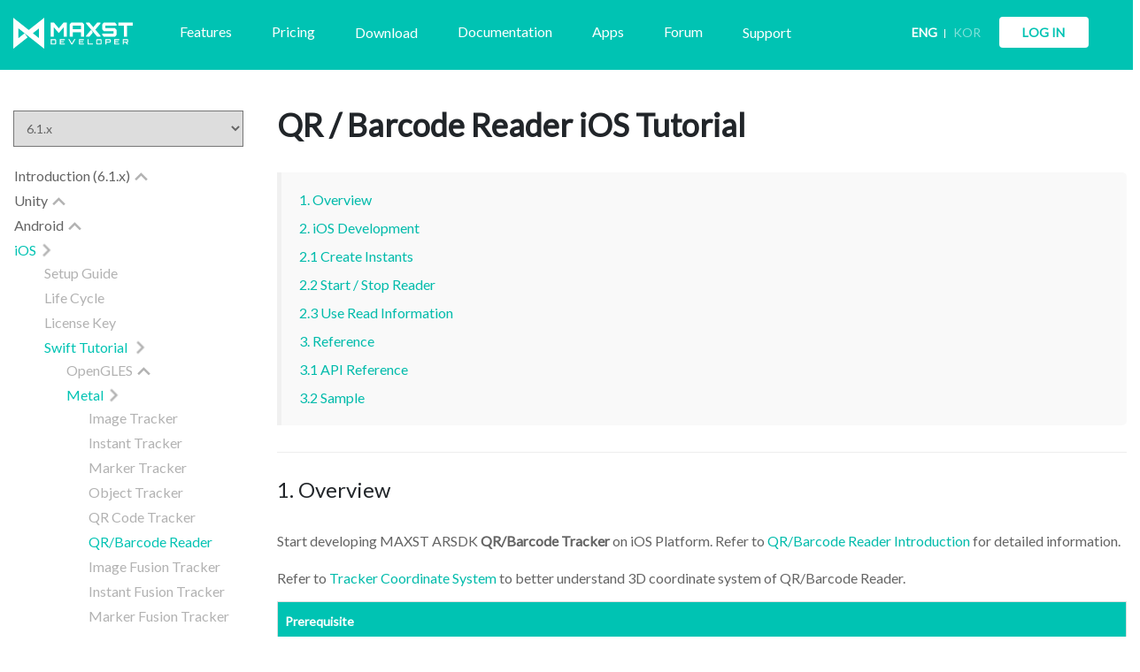

--- FILE ---
content_type: text/html; charset=utf-8
request_url: https://developer.maxst.com/MD/doc/6_1_x/ios/swift/metal/qrbar
body_size: 131564
content:
<!DOCTYPE html>
<html lang="en">
<head>
    <meta http-equiv="Content-Type" content="text/html; charset=utf-8" />
    <meta charset="utf-8" />
    <meta name="naver-site-verification" content="b8a59e0a83d06a7f6c63f11853a7b1b6ddc80ce6" />
    <meta name="google-site-verification" content="-agOFYwHE3FKrDqgy89nHsSq3bBjX7h1POou5FRcuiQ" />
    <meta name="viewport" content="width=device-width, user-scalable=yes">
    
    <meta name="description">


        <meta property="og:locale" content="en_US" />
        <meta property="og:site_name" content="MAXST Developer Site" />
        <meta property="og:type" content="website" />
        <meta property="og:image" content="https://mdpkcstorage.blob.core.windows.net/public/publicimages/maxst_seo.jpg" />
        <meta property="og:title" content="Perfect AR App Development" />
        <meta property="og:description" content="Unleashing the full potential of AR development with rapid recognition and robust tracking." />
        <meta property="og:url" content="https://developer.maxst.com/"/>

    <title>6.1.x ㅣ MAXST Developer Site</title>

    <link rel="shortcut icon" type="image/x-icon" href="/favicon.png" />
    <link href='//fonts.googleapis.com/css?family=Open+Sans' rel='stylesheet' type='text/css'>
    <!-- <link href='//fonts.googleapis.com/css?family=Roboto' rel='stylesheet' type='text/css'> -->
    <!-- <link href='//cdn.jsdelivr.net/font-nanum/1.0/nanumbarungothic/nanumbarungothic.css' rel='stylesheet' type='text/css'> -->
    <link rel="stylesheet" type="text/css" href="//fonts.googleapis.com/css?family=Lato" />
    <link href="//cdn.jsdelivr.net/font-nanumlight/1.0/nanumbarungothicweb.css" rel="stylesheet">
    <link href="//maxcdn.bootstrapcdn.com/font-awesome/4.7.0/css/font-awesome.min.css" rel="stylesheet">
    <!-- CSS Global Compulsory -->
    <link href="https://maxcdn.bootstrapcdn.com/bootstrap/3.3.7/css/bootstrap.min.css" rel="stylesheet" integrity="sha384-BVYiiSIFeK1dGmJRAkycuHAHRg32OmUcww7on3RYdg4Va+PmSTsz/K68vbdEjh4u" crossorigin="anonymous">

    
    <link href="/Content/un/style.css?ver=5.5.0" rel="stylesheet"/>


    <!-- CSS Header and Footer -->
    <link rel="stylesheet" href="/Content/un/header-default.css?ver=5.5.0">
    <link rel="stylesheet" href="/Content/un/footer-v1.css?ver=5.5.0">
    <!-- CSS Page Style -->
    <link rel="stylesheet" href="/Content/un/page_log_reg_v1.css?ver=5.5.0">
    <link rel="stylesheet" href="/Content/un/line-icons/line-icons.css?ver=5.5.0">
    <link rel="stylesheet" href="/Content/un/page_404_error.css?ver=5.5.0">
    <link rel="stylesheet" href="/Content/un/sky-forms-pro/skyforms/css/sky-forms.css?ver=5.5.0">
    <link rel="stylesheet" href="/Content/un/sky-forms-pro/skyforms/custom/custom-sky-forms.css?ver=5.5.0">
    <link rel="stylesheet" href="/Content/un/page_misc_sticky_footer.css?ver=5.5.0">

    <!-- VideoCSS CDN CSS-->
    <link rel="stylesheet" href="https://vjs.zencdn.net/5.16.0/video-js.css">

    <!-- CSS Customization -->
    <link rel="stylesheet" href="/Content/un/color.css?ver=5.5.0">
    <link rel="stylesheet" href="/Content/un/custom.css?ver=5.5.0">

    <!-- Sweet Alert CDN CSS-->
    <link rel="stylesheet" href="https://cdn.jsdelivr.net/sweetalert2/6.2.1/sweetalert2.min.css">
    <!-- AOS Scroll Animation CDN CSS-->
    <link href="https://cdn.rawgit.com/michalsnik/aos/2.1.1/dist/aos.css" rel="stylesheet">

    <!-- Google Tag Manager -->

    <script>
        (function (w, d, s, l, i) {
            w[l] = w[l] || []; w[l].push({
                'gtm.start':
                    new Date().getTime(), event: 'gtm.js'
            }); var f = d.getElementsByTagName(s)[0],
                j = d.createElement(s), dl = l != 'dataLayer' ? '&l=' + l : ''; j.async = true; j.src =
                    'https://www.googletagmanager.com/gtm.js?id=' + i + dl; f.parentNode.insertBefore(j, f);
        })(window, document, 'script', 'dataLayer', 'GTM-NWNQG79');
    </script>
    <!-- End Google Tag Manager -->
    <!-- AOS Scroll Animation CDN JS-->
    <script src="https://cdn.rawgit.com/michalsnik/aos/2.1.1/dist/aos.js"></script>
    <!-- Sweet Alert CDN JS-->
    <script src="https://cdn.jsdelivr.net/sweetalert2/6.2.1/sweetalert2.min.js"></script>
    <!-- JS Global Compulsory -->
    <script type="text/javascript" src="/Scripts/jquery.min.js"></script>
    <script type="text/javascript" src="/Scripts/jquery-migrate.min.js"></script>
    <!-- Jquery AjaxQueue JS-->
    <script type="text/javascript" src="/Scripts/jquery.ajaxQueue.min.js"></script>
    <script src="https://code.jquery.com/ui/1.12.1/jquery-ui.js"></script>
    <!-- jquery nestedSortable JS-->
    <script src="/Scripts/jquery.mjs.nestedSortable.js"></script>
    <!-- jquery Template JS-->
    <script src="/Scripts/jquery.tmpl.min.js"></script>
    <script src="/Scripts/jquery.tmplPlus.min.js"></script>
    <!-- jquery Bpopup JS-->
    <script src="/Scripts/jquery.bpopup.min.js"></script>
    <!-- Poper CDN JS-->
    <script src="https://cdnjs.cloudflare.com/ajax/libs/popper.js/1.12.9/umd/popper.min.js"></script>
    <!-- Bootstrap JS-->
    <script src="https://maxcdn.bootstrapcdn.com/bootstrap/latest/js/bootstrap.min.js"></script>
    <!-- MarkDown it -->
    <script src="https://cdnjs.cloudflare.com/ajax/libs/markdown-it/13.0.2/markdown-it.js"></script>
    <!-- MarkDown it Attrs Plugin-->
    <script src="/Scripts/markdown-it-attrs.browser.js"></script>
    <!-- Underscore JS-->
    <script src="https://cdnjs.cloudflare.com/ajax/libs/underscore.js/1.8.3/underscore-min.js"></script>
    <!-- main banner js -->
    <script type="text/javascript" src="/Scripts/owl.carousel.js"></script>
    <link rel="stylesheet" type="text/css" href="/Content/owl.carousel.min.css">
    <!-- RequireJS AMD Loader -->
    
    <!-- RequireJS Config -->
    

    <!-- Global site tag (gtag.js) - Google Analytics -->
    <script async src="https://www.googletagmanager.com/gtag/js?id=UA-105186758-1"></script>
    <script>
        window.dataLayer = window.dataLayer || [];
        function gtag() { dataLayer.push(arguments); }
        gtag('js', new Date());

        gtag('config', 'UA-73649463-2');
    </script>

    <!-- Google tag (gtag.js) - 20230209 -->
    <script async src="https://www.googletagmanager.com/gtag/js?id=G-9YW12ECT66"></script>
    <script>
        window.dataLayer = window.dataLayer || [];
        function gtag() { dataLayer.push(arguments); }
        gtag('js', new Date());

        gtag('config', 'G-9YW12ECT66');
    </script>

</head>
<body>
    <!-- Google Tag Manager (noscript) -->
    <noscript>
        <iframe src="https://www.googletagmanager.com/ns.html?id=GTM-NWNQG79"
                height="0" width="0" style="display:none;visibility:hidden"></iframe>
    </noscript>
    <!-- End Google Tag Manager (noscript) -->
    
    <!--=== Header ===-->
    <!--
    <div class="header github_banner">
        <a href="https://github.com/armaxst/MaxstARSDK_5.0_Unity_Sampleapp" target="_blank" onclick="gtag('event', 'github click', { 'event_category': 'download', 'event_label': 'main' });">
            <img src="~/images/github-white.svg" class="github-icon" />
                <span>Try MAXST AR Fusion Tracker Now ✨<img src="/images/newtab.svg" class="new-tab-icon" /></span>
        </a>
    </div>
    -->
    <div class="header clearfix">
        <nav class="navbar navbar-default main" role="navigation">
            <div class="container" style="margin-top: 17px;">
                <div class="navbar-header">
                    <!-- Toggle get grouped for better mobile display -->
                    
                    <!-- End Toggle -->
                    <!-- Logo -->
                    <a class="logo" href="/">
                        <img src="/images/maxst-dev-logo-white.svg" id="main-logo" alt="Logo" style="width:135px;">
                    </a>
                    <!-- End Logo -->
                </div>
                <div class="navbar-collapse navbar-expand-collapse">
                    <ul class="nav navbar-nav">
                        <li class="">
                            <a href="/Features">
                                Features
                            </a>
                        </li>
                        <li class="">
                            <a href="/Pricing">
                                Pricing
                            </a>
                        </li>
                        <li class="nav-download sub-wrapper">
                            <span>Download</span>
                            <span class="sub-nav-triangle"></span>
                            <ul class="sub-menu download-sub-nav inactive">
                                <li><a href="/MD/downloadsdk">SDK</a></li>
                                <li><a href="/MD/downloadapps">Sample Apps</a></li>
                                <li><a href="/MD/downloadtools">Tools</a></li>
                                <li><a href="/MD/downloadmarker">Marker</a></li>
                            </ul>
                        </li>
                        <li class="">
                            <a href="/Doc">
                                Documentation
                            </a>
                        </li>
                        <li class="">
                            <a href="/Apps">
                                Apps
                            </a>
                        </li>
                        <li class="">
                            <a href="/BoardQuestions">
                                Forum
                            </a>
                        </li>
                        <li class="nav-support sub-wrapper">
                            <span>Support</span>
                            <span class="sub-nav-triangle"></span>
                            <ul class="sub-menu support-sub-nav inactive">
                                <li><a href="/FAQ">FAQ</a></li>
                                <li><a href="/MD/tutorial">Tutorial</a></li>
                                <li><a href="/MD/maxst/contact">Contact Us</a></li>
                            </ul>
                        </li>
                    </ul>
                    
                        <a href="/Account/Login" class="no-border-button login-button maxst-button-white pull-right" style="font-size: 14px; position:absolute; top:0px; right:0px;">LOG IN</a>
                    <ul class="languagebar pull-right" style="position:absolute; top:0px; right:100px;">
                        <li><a href="#" class="localechanger" locale="en">ENG</a></li>
                        <li class="topbar-devider"></li>
                        <li><a href="javascript:" class="localechanger" locale="ko">KOR</a></li>
                    </ul>
                </div><!--/navbar-collapse-->
            </div>
        </nav>
    </div>
<form action="/Account/LogOff" id="logoutForm" method="post"><input name="__RequestVerificationToken" type="hidden" value="zPW5z937_Sfj34V0j5hI1oiaXlGRp6VOjOgHFW5QZ50qcqr3ubDYYS0SyIlN2uYBYhX98QxDIbYFxRg5zyAr6O_HNTg1" /></form>    <!--=== End Header ===-->
    <div class="main-container" style="margin-top: 0px;">
        


<!--=== Content Part ===-->
<div class="container content-sm">
    <div class="row">
            <aside class="sidebar_container scrollable" lang="en">
                <select id="version-select" onchange="if(this.value) location.href=(this.value);" style="max-width: 260px; min-width: 260px; margin: 0 15px; padding: 10px; cursor: pointer;">
                    <option value="" disabled selected>Select Version</option>
                    <option value="/MD/doc/6_2_x/intro">6.2.x</option>
                    <option value="/MD/doc/6_1_x/intro">6.1.x</option>
                    <option value="/MD/doc/6_0_x/intro">6.0.x</option>
                    <option value="/MD/doc/5_0_x/intro">5.0.x</option>
                    <option value="/MD/doc/4_1_x/intro">4.1.x</option>
                    <option value="/MD/doc/4_0_x/intro">4.0.x</option>
                    <option value="/MD/doc/3_5_x/intro">3.5.x</option>
                    <option value="/MD/doc/3_4_x/intro">3.4.x and before</option>
                </select>
                <ul class="menu-list" id="">
                                <li class="menu-list-item ">
                    <span data-toggle="collapse" data-title="Introduction (6.1.x)" data-target="#collapse-6343" class="collapsed">Introduction (6.1.x)</span>
                    <ul class="collapse " id="collapse-6343">
                                    <li class="menu-list-item ">
                    <a href="/MD/doc/6_1_x/intro" class="">Overview</a>
            </li>
            <li class="menu-list-item ">
                    <a href="/MD/doc/6_1_x/supported" class="">Requirements &amp; Supports</a>
            </li>
            <li class="menu-list-item ">
                    <a href="/MD/doc/6_1_x/features/image" class="">Image Tracker</a>
            </li>
            <li class="menu-list-item ">
                    <a href="/MD/doc/6_1_x/features/instant" class="">Instant Tracker </a>
            </li>
            <li class="menu-list-item ">
                    <a href="/MD/doc/6_1_x/features/marker" class="">Marker Tracker</a>
            </li>
            <li class="menu-list-item ">
                    <a href="/MD/doc/6_1_x/features/vslam" class="">Visual SLAM </a>
            </li>
            <li class="menu-list-item ">
                    <a href="/MD/doc/6_1_x/features/object" class="">Object Tracker </a>
            </li>
            <li class="menu-list-item ">
                    <a href="/MD/doc/6_1_x/features/qrtracker" class="">QR Code Tracker</a>
            </li>
            <li class="menu-list-item ">
                    <a href="/MD/doc/6_1_x/features/qrbar" class="">QR/Barcode Reader</a>
            </li>
            <li class="menu-list-item ">
                    <a href="/MD/doc/6_1_x/features/space" class="">Space Tracker</a>
            </li>
            <li class="menu-list-item ">
                    <a href="/MD/doc/6_1_x/features/fusion" class="">AR Fusion Tracker</a>
            </li>
            <li class="menu-list-item ">
                    <a href="/MD/doc/6_1_x/features/cloud" class="">Cloud Recognition </a>
            </li>

                    </ul>
            </li>
            <li class="menu-list-item ">
                    <span data-toggle="collapse" data-title="Unity" data-target="#collapse-6134" class="collapsed">Unity</span>
                    <ul class="collapse " id="collapse-6134">
                                    <li class="menu-list-item ">
                    <a href="/MD/doc/6_1_x/unity/setup" class="">Setup Guide</a>
            </li>
            <li class="menu-list-item ">
                    <a href="/MD/doc/6_1_x/unity/licensek" class="">License Key</a>
            </li>
            <li class="menu-list-item ">
                    <span data-toggle="collapse" data-title="Tutorial" data-target="#collapse-6137" class="collapsed">Tutorial</span>
                    <ul class="collapse " id="collapse-6137">
                                    <li class="menu-list-item ">
                    <a href="/MD/doc/6_1_x/unity/ex/image" class="">Image Tracker</a>
            </li>
            <li class="menu-list-item ">
                    <a href="/MD/doc/6_1_x/unity/ex/instant" class="">Instant Tracker</a>
            </li>
            <li class="menu-list-item ">
                    <a href="/MD/doc/6_1_x/unity/ex/marker" class="">Marker Tracker</a>
            </li>
            <li class="menu-list-item ">
                    <a href="/MD/doc/6_1_x/unity/ex/object" class="">Object Tracker</a>
            </li>
            <li class="menu-list-item ">
                    <a href="/MD/doc/6_1_x/unity/ex/qrtracker" class="">QR Code Tracker</a>
            </li>
            <li class="menu-list-item ">
                    <a href="/MD/doc/6_1_x/unity/ex/qrbar" class="">QR/Barcode Reader</a>
            </li>
            <li class="menu-list-item ">
                    <a href="/MD/doc/6_1_x/video/unity/ex" class="">Video Tracker</a>
            </li>
            <li class="menu-list-item ">
                    <a href="/MD/doc/6_1_x/unity/ex/imagefusion" class="">Image Fusion Tracker</a>
            </li>
            <li class="menu-list-item ">
                    <a href="/MD/doc/6_1_x/unity/ex/instantfusion" class="">Instant Fusion Tracker</a>
            </li>
            <li class="menu-list-item ">
                    <a href="/MD/doc/6_1_x/unity/ex/markerfusion" class="">Marker Fusion Tracker</a>
            </li>
            <li class="menu-list-item ">
                    <a href="/MD/doc/6_1_x/unity/ex/objectfusion" class="">Object Fusion Tracker</a>
            </li>
            <li class="menu-list-item ">
                    <a href="/MD/doc/6_1_x/unity/ex/qrcodefusion" class="">QR Code Fusion Tracker</a>
            </li>
            <li class="menu-list-item ">
                    <a href="/MD/doc/6_1_x/unity/ex/space" class="">Space Tracker</a>
            </li>

                    </ul>
            </li>
            <li class="menu-list-item ">
                    <a href="/d/APIRef/v6.1.x/Unity/index.html" class="">API Reference</a>
            </li>

                    </ul>
            </li>
            <li class="menu-list-item ">
                    <span data-toggle="collapse" data-title="Android" data-target="#collapse-6125" class="collapsed">Android</span>
                    <ul class="collapse " id="collapse-6125">
                                    <li class="menu-list-item ">
                    <a href="/MD/doc/6_1_x/andr/setup" class="">Setup Guide</a>
            </li>
            <li class="menu-list-item ">
                    <a href="/MD/doc/6_1_x/andr/lifecycle" class="">Life Cycle</a>
            </li>
            <li class="menu-list-item ">
                    <span data-toggle="collapse" data-title="Tutorial" data-target="#collapse-6126" class="collapsed">Tutorial</span>
                    <ul class="collapse " id="collapse-6126">
                                    <li class="menu-list-item ">
                    <a href="/MD/doc/6_1_x/andr/ex/image" class="">Image Tracker</a>
            </li>
            <li class="menu-list-item ">
                    <a href="/MD/doc/6_1_x/andr/ex/instant" class="">Instant Tracker </a>
            </li>
            <li class="menu-list-item ">
                    <a href="/MD/doc/6_1_x/andr/ex/marker" class="">Marker Tracker</a>
            </li>
            <li class="menu-list-item ">
                    <a href="/MD/doc/6_1_x/andr/ex/object" class="">Object Tracker</a>
            </li>
            <li class="menu-list-item ">
                    <a href="/MD/doc/6_1_x/andr/ex/qrtracker" class="">QR Code Tracker</a>
            </li>
            <li class="menu-list-item ">
                    <a href="/MD/doc/6_1_x/andr/ex/qrbar" class="">QR/Barcode Reader</a>
            </li>
            <li class="menu-list-item ">
                    <a href="/MD/doc/6_1_x/andr/ex/imagefusion" class="">Image Fusion Tracker</a>
            </li>
            <li class="menu-list-item ">
                    <a href="/MD/doc/6_1_x/andr/ex/instantfusion" class="">Instant Fusion Tracker</a>
            </li>
            <li class="menu-list-item ">
                    <a href="/MD/doc/6_1_x/andr/ex/markerfusion" class="">Marker Fusion Tracker</a>
            </li>
            <li class="menu-list-item ">
                    <a href="/MD/doc/6_1_x/andr/ex/objectfusion" class="">Object Fusion Tracker</a>
            </li>
            <li class="menu-list-item ">
                    <a href="/MD/doc/6_1_x/andr/ex/qrcodefusion" class="">QR Code Fusion Tracker</a>
            </li>
            <li class="menu-list-item ">
                    <a href="/MD/doc/6_1_x/andr/ex/space" class="">Space Tracker</a>
            </li>

                    </ul>
            </li>
            <li class="menu-list-item ">
                    <a href="/d/APIRef/v6.1.x/Android/index.html" class="">API Reference</a>
            </li>
            <li class="menu-list-item ">
                    <a href="/MD/doc/6_1_x/andr/sample" class="">Samples</a>
            </li>

                    </ul>
            </li>
            <li class="menu-list-item active">
                    <span data-toggle="collapse" data-title="iOS" data-target="#collapse-6089" class="open">iOS</span>
                    <ul class="collapse show" id="collapse-6089">
                                    <li class="menu-list-item ">
                    <a href="/MD/doc/6_1_x/ios/setup" class="">Setup Guide</a>
            </li>
            <li class="menu-list-item ">
                    <a href="/MD/doc/6_1_x/ios/lifecycle" class="">Life Cycle </a>
            </li>
            <li class="menu-list-item ">
                    <a href="/MD/doc/6_1_x/ios/licnesek" class="">License Key</a>
            </li>
            <li class="menu-list-item active">
                    <span data-toggle="collapse" data-title="Swift Tutorial " data-target="#collapse-6107" class="open">Swift Tutorial </span>
                    <ul class="collapse show" id="collapse-6107">
                                    <li class="menu-list-item ">
                    <span data-toggle="collapse" data-title="OpenGLES" data-target="#collapse-6118" class="collapsed">OpenGLES</span>
                    <ul class="collapse " id="collapse-6118">
                                    <li class="menu-list-item ">
                    <a href="/MD/doc/6_1_x/ios/swift/ogl/image" class="">Image Tracker</a>
            </li>
            <li class="menu-list-item ">
                    <a href="/MD/doc/6_1_x/ios/swift/ogl/instant" class="">Instant Tracker</a>
            </li>
            <li class="menu-list-item ">
                    <a href="/MD/doc/6_1_x/ios/swift/ogl/marker" class="">Marker Tracker</a>
            </li>
            <li class="menu-list-item ">
                    <a href="/MD/doc/6_1_x/ios/swift/ogl/object" class="">Object Tracker</a>
            </li>
            <li class="menu-list-item ">
                    <a href="/MD/doc/6_1_x/ios/swift/ogl/qrbar" class="">QR/Barcode Reader</a>
            </li>

                    </ul>
            </li>
            <li class="menu-list-item active">
                    <span data-toggle="collapse" data-title="Metal" data-target="#collapse-6111" class="open">Metal</span>
                    <ul class="collapse show" id="collapse-6111">
                                    <li class="menu-list-item ">
                    <a href="/MD/doc/6_1_x/ios/swift/metal/image" class="">Image Tracker</a>
            </li>
            <li class="menu-list-item ">
                    <a href="/MD/doc/6_1_x/ios/swift/metal/instant" class="">Instant Tracker</a>
            </li>
            <li class="menu-list-item ">
                    <a href="/MD/doc/6_1_x/ios/swift/metal/marker" class="">Marker Tracker</a>
            </li>
            <li class="menu-list-item ">
                    <a href="/MD/doc/6_1_x/ios/swift/metal/object" class="">Object Tracker</a>
            </li>
            <li class="menu-list-item ">
                    <a href="/MD/doc/6_1_x/ios/swift/metal/qrtracker" class="">QR Code Tracker</a>
            </li>
            <li class="menu-list-item active">
                    <a href="/MD/doc/6_1_x/ios/swift/metal/qrbar" class="">QR/Barcode Reader</a>
            </li>
            <li class="menu-list-item ">
                    <a href="/MD/doc/6_1_x/ios/swift/metal/imagefusion" class="">Image Fusion Tracker</a>
            </li>
            <li class="menu-list-item ">
                    <a href="/MD/doc/6_1_x/ios/swift/metal/instantfusion" class="">Instant Fusion Tracker</a>
            </li>
            <li class="menu-list-item ">
                    <a href="/MD/doc/6_1_x/ios/swift/metal/markerfusion" class="">Marker Fusion Tracker</a>
            </li>
            <li class="menu-list-item ">
                    <a href="/MD/doc/6_1_x/ios/swift/metal/objectfusion" class="">Object Fusion Tracker</a>
            </li>
            <li class="menu-list-item ">
                    <a href="/MD/doc/6_1_x/ios/swift/metal/qrcodefusion" class="">QR Code Fusion Tracker</a>
            </li>
            <li class="menu-list-item ">
                    <a href="/MD/doc/6_1_x/ios/swift/metal/space" class="">Space Tracker</a>
            </li>

                    </ul>
            </li>
            <li class="menu-list-item ">
                    <span data-toggle="collapse" data-title="SceneKit" data-target="#collapse-6108" class="collapsed">SceneKit</span>
                    <ul class="collapse " id="collapse-6108">
                                    <li class="menu-list-item ">
                    <a href="/MD/doc/6_1_x/ios/swift/scenekit/instant" class="">Instant Tracker</a>
            </li>

                    </ul>
            </li>

                    </ul>
            </li>
            <li class="menu-list-item ">
                    <span data-toggle="collapse" data-title="Objective-C Tutorial " data-target="#collapse-6090" class="collapsed">Objective-C Tutorial </span>
                    <ul class="collapse " id="collapse-6090">
                                    <li class="menu-list-item ">
                    <span data-toggle="collapse" data-title="OpenGLES" data-target="#collapse-6091" class="collapsed">OpenGLES</span>
                    <ul class="collapse " id="collapse-6091">
                                    <li class="menu-list-item ">
                    <a href="/MD/doc/6_1_x/ios/objc/ogl/image" class="">Image Tracker</a>
            </li>
            <li class="menu-list-item ">
                    <a href="/MD/doc/6_1_x/ios/objc/ogl/instant" class="">Instant Tracker</a>
            </li>
            <li class="menu-list-item ">
                    <a href="/MD/doc/6_1_x/ios/objc/ogl/marker" class="">Marker Tracker</a>
            </li>
            <li class="menu-list-item ">
                    <a href="/MD/doc/6_1_x/ios/objc/ogl/object" class="">Object Tracker</a>
            </li>
            <li class="menu-list-item ">
                    <a href="/MD/doc/6_1_x/ios/objc/ogl/qrbar" class="">QR/Barcode Reader</a>
            </li>

                    </ul>
            </li>

                    </ul>
            </li>
            <li class="menu-list-item ">
                    <a href="/d/APIRef/v6.1.x/iOS/index.html" class="">API Reference</a>
            </li>
            <li class="menu-list-item ">
                    <a href="/MD/doc/6_1_x/ios/sample" class="">Samples</a>
            </li>

                    </ul>
            </li>
            <li class="menu-list-item ">
                    <span data-toggle="collapse" data-title="Smart Glasses" data-target="#collapse-6168" class="collapsed">Smart Glasses</span>
                    <ul class="collapse " id="collapse-6168">
                                    <li class="menu-list-item ">
                    <a href="/MD/doc/6_1_x/smartg/supported" class="">Supported smart glasses</a>
            </li>
            <li class="menu-list-item ">
                    <span data-toggle="collapse" data-title="EPSON" data-target="#collapse-6386" class="collapsed">EPSON</span>
                    <ul class="collapse " id="collapse-6386">
                                    <li class="menu-list-item ">
                    <span data-toggle="collapse" data-title="Unity" data-target="#collapse-6387" class="collapsed">Unity</span>
                    <ul class="collapse " id="collapse-6387">
                                    <li class="menu-list-item ">
                    <a href="/MD/doc/6_1_x/smartg/epson/unity/setup" class="">Setup Guide</a>
            </li>
            <li class="menu-list-item ">
                    <a href="/MD/doc/6_1_x/smartg/epson/unity/licnesek" class="">License Key</a>
            </li>
            <li class="menu-list-item ">
                    <span data-toggle="collapse" data-title="Tutorial" data-target="#collapse-6172" class="collapsed">Tutorial</span>
                    <ul class="collapse " id="collapse-6172">
                                    <li class="menu-list-item ">
                    <a href="/MD/doc/6_1_x/smartg/epson/unity/ex/image" class="">Image Tracker</a>
            </li>
            <li class="menu-list-item ">
                    <a href="/MD/doc/6_1_x/smartg/epson/unity/ex/instant" class="">Instant Tracker</a>
            </li>
            <li class="menu-list-item ">
                    <a href="/MD/doc/6_1_x/smartg/epson/unity/ex/marker" class="">Marker Tracker</a>
            </li>
            <li class="menu-list-item ">
                    <a href="/MD/doc/6_1_x/smartg/epson/unity/ex/" class="">Object Tracker</a>
            </li>
            <li class="menu-list-item ">
                    <a href="/MD/doc/6_1_x/smartg/epson/unity/ex/qrcode" class="">QR Code Tracker</a>
            </li>
            <li class="menu-list-item ">
                    <a href="/MD/doc/6_1_x/smartg/epson/unity/ex/qrbar" class="">QR/Barcode Reader</a>
            </li>

                    </ul>
            </li>

                    </ul>
            </li>
            <li class="menu-list-item ">
                    <span data-toggle="collapse" data-title="Android" data-target="#collapse-6388" class="collapsed">Android</span>
                    <ul class="collapse " id="collapse-6388">
                                    <li class="menu-list-item ">
                    <a href="/MD/doc/6_1_x/smartg/epson/andr/setup" class="">Setup Guide</a>
            </li>
            <li class="menu-list-item ">
                    <a href="/MD/doc/6_1_x/smartg/epson/andr/licnesek" class="">License Key</a>
            </li>
            <li class="menu-list-item ">
                    <span data-toggle="collapse" data-title="Tutorial" data-target="#collapse-6177" class="collapsed">Tutorial</span>
                    <ul class="collapse " id="collapse-6177">
                                    <li class="menu-list-item ">
                    <a href="/MD/doc/6_1_x/smartg/epson/andr/ex/image" class="">Image Tracker</a>
            </li>

                    </ul>
            </li>

                    </ul>
            </li>

                    </ul>
            </li>
            <li class="menu-list-item ">
                    <span data-toggle="collapse" data-title="RealWear" data-target="#collapse-6390" class="collapsed">RealWear</span>
                    <ul class="collapse " id="collapse-6390">
                                    <li class="menu-list-item ">
                    <span data-toggle="collapse" data-title="Unity" data-target="#collapse-6391" class="collapsed">Unity</span>
                    <ul class="collapse " id="collapse-6391">
                                    <li class="menu-list-item ">
                    <a href="/MD/doc/6_1_x/smartg/realwear/unity/setup" class="">Setup Guide</a>
            </li>
            <li class="menu-list-item ">
                    <a href="/MD/doc/6_1_x/smartg/realwear/unity/licensek" class="">License Key</a>
            </li>
            <li class="menu-list-item ">
                    <span data-toggle="collapse" data-title="Tutorial" data-target="#collapse-6392" class="collapsed">Tutorial</span>
                    <ul class="collapse " id="collapse-6392">
                                    <li class="menu-list-item ">
                    <a href="/MD/doc/6_1_x/smartg/realwear/unity/ex/image" class="">Image Tracker</a>
            </li>
            <li class="menu-list-item ">
                    <a href="/MD/doc/6_1_x/smartg/realwear/unity/ex/marker" class="">Marker Tracker</a>
            </li>
            <li class="menu-list-item ">
                    <a href="/MD/doc/6_1_x/smartg/realwearunity/ex/object" class="">Object Tracker</a>
            </li>
            <li class="menu-list-item ">
                    <a href="/MD/doc/6_1_x/smartg/realwear/unity/ex/qrtracker" class="">QR Code Tracker</a>
            </li>
            <li class="menu-list-item ">
                    <a href="/MD/doc/6_1_x/smartg/realwearunity/ex/qrbar" class="">QR/Barcode Reader</a>
            </li>

                    </ul>
            </li>

                    </ul>
            </li>
            <li class="menu-list-item ">
                    <span data-toggle="collapse" data-title="Android" data-target="#collapse-6455" class="collapsed">Android</span>
                    <ul class="collapse " id="collapse-6455">
                                    <li class="menu-list-item ">
                    <a href="/MD/doc/6_1_x/smartg/realwear/andr/lifecycle" class="">Life Cycle</a>
            </li>
            <li class="menu-list-item ">
                    <span data-toggle="collapse" data-title="Tutorial" data-target="#collapse-6458" class="collapsed">Tutorial</span>
                    <ul class="collapse " id="collapse-6458">
                                    <li class="menu-list-item ">
                    <a href="/MD/doc/6_1_x/smartg/realwear/andr/ex/image" class="">Image Tracker</a>
            </li>
            <li class="menu-list-item ">
                    <a href="/MD/doc/6_1_x/smartg/realwear/andr/ex/marker" class="">Marker Tracker</a>
            </li>
            <li class="menu-list-item ">
                    <a href="/MD/doc/6_1_x/smartg/realwear/andr/ex/object" class="">Object Tracker</a>
            </li>
            <li class="menu-list-item ">
                    <a href="/MD/doc/6_1_x/smartg/realwear/andr/ex/qrtracker" class="">QR Code Tracker</a>
            </li>
            <li class="menu-list-item ">
                    <a href="/MD/doc/6_1_x/smartg/realwear/andr/ex/qrbar" class="">QR/Barcode Reader</a>
            </li>

                    </ul>
            </li>
            <li class="menu-list-item ">
                    <a href="/d/APIRef/v6.1.x/Android/index.html" class="">API Reference</a>
            </li>
            <li class="menu-list-item ">
                    <a href="/MD/doc/6_1_x/smartg/realwear/andr/sample" class="">Samples</a>
            </li>

                    </ul>
            </li>

                    </ul>
            </li>
            <li class="menu-list-item ">
                    <span data-toggle="collapse" data-title="Nreal" data-target="#collapse-6371" class="collapsed">Nreal</span>
                    <ul class="collapse " id="collapse-6371">
                                    <li class="menu-list-item ">
                    <span data-toggle="collapse" data-title="Unity" data-target="#collapse-6372" class="collapsed">Unity</span>
                    <ul class="collapse " id="collapse-6372">
                                    <li class="menu-list-item ">
                    <a href="/MD/doc/6_1_x/smartg/nreal/unity/setup" class="">Setup Guide</a>
            </li>
            <li class="menu-list-item ">
                    <a href="/MD/doc/6_1_x/smartg/nreal/unity/licnesek" class="">License Key</a>
            </li>
            <li class="menu-list-item ">
                    <span data-toggle="collapse" data-title="Tutorial" data-target="#collapse-6379" class="collapsed">Tutorial</span>
                    <ul class="collapse " id="collapse-6379">
                                    <li class="menu-list-item ">
                    <a href="/MD/doc/6_1_x/smartg/nreal/unity/ex/imagefusion" class="">Image Fusion Tarcker</a>
            </li>
            <li class="menu-list-item ">
                    <a href="/MD/doc/6_1_x/smartg/nreal/unity/ex/markerfusion" class="">Marker Fusion Tracker</a>
            </li>
            <li class="menu-list-item ">
                    <a href="/MD/doc/6_1_x/smartg/nreal/unity/ex/qrcodefusion" class="">QR Code Fusion Tracker</a>
            </li>
            <li class="menu-list-item ">
                    <a href="/MD/doc/6_1_x/smartg/nreal/unity/ex/objectfusion" class="">Object Fusion Tracker</a>
            </li>
            <li class="menu-list-item ">
                    <a href="/MD/doc/6_1_x/smartg/nreal/unity/ex/space" class="">Space Tracker</a>
            </li>

                    </ul>
            </li>

                    </ul>
            </li>

                    </ul>
            </li>

                    </ul>
            </li>
            <li class="menu-list-item ">
                    <span data-toggle="collapse" data-title="Cloud Recognition" data-target="#collapse-5698" class="collapsed">Cloud Recognition</span>
                    <ul class="collapse " id="collapse-5698">
                                    <li class="menu-list-item ">
                    <a href="/MD/doc/6_1_x/tools/targetm" class="">Target Manager </a>
            </li>
            <li class="menu-list-item ">
                    <span data-toggle="collapse" data-title="Unity" data-target="#collapse-5699" class="collapsed">Unity</span>
                    <ul class="collapse " id="collapse-5699">
                                    <li class="menu-list-item ">
                    <a href="/MD/doc/6_1_x/cloud/unity/setup" class="">Setup Guide </a>
            </li>
            <li class="menu-list-item ">
                    <a href="/MD/doc/6_1_x/cloud/unity/licensek" class="">License Key </a>
            </li>
            <li class="menu-list-item ">
                    <a href="/MD/doc/6_1_x/cloud/unity/secret" class="">SecretID &amp; SecretKey</a>
            </li>
            <li class="menu-list-item ">
                    <a href="/MD/doc/6_1_x/cloud/unity/ex" class="">Examples </a>
            </li>
            <li class="menu-list-item ">
                    <a href="/d/APIRef/v6.1.x/Unity/index.html" class="">API Reference</a>
            </li>

                    </ul>
            </li>
            <li class="menu-list-item ">
                    <span data-toggle="collapse" data-title="Android" data-target="#collapse-5700" class="collapsed">Android</span>
                    <ul class="collapse " id="collapse-5700">
                                    <li class="menu-list-item ">
                    <a href="/MD/doc/6_1_x/cloud/andr/setup" class="">Setup Guide</a>
            </li>
            <li class="menu-list-item ">
                    <a href="/MD/doc/6_1_x/cloud/andr/licnesek" class="">License Key </a>
            </li>
            <li class="menu-list-item ">
                    <a href="/MD/doc/6_1_x/cloud/andr/secret" class="">SecretID &amp; SecretKey</a>
            </li>
            <li class="menu-list-item ">
                    <a href="/MD/doc/6_1_x/cloud/andr/ex" class="">Examples </a>
            </li>
            <li class="menu-list-item ">
                    <a href="/d/APIRef/v6.1.x/Android/index.html" class="">API Reference</a>
            </li>

                    </ul>
            </li>
            <li class="menu-list-item ">
                    <span data-toggle="collapse" data-title="iOS" data-target="#collapse-5701" class="collapsed">iOS</span>
                    <ul class="collapse " id="collapse-5701">
                                    <li class="menu-list-item ">
                    <a href="/MD/doc/6_1_x/cloud/ios/setup" class="">Setup Guide</a>
            </li>
            <li class="menu-list-item ">
                    <a href="/MD/doc/6_1_x/cloud/ios/licnesek" class="">License Key </a>
            </li>
            <li class="menu-list-item ">
                    <a href="/MD/doc/6_1_x/cloud/ios/secret" class="">SecretID &amp; SecretKey</a>
            </li>
            <li class="menu-list-item ">
                    <a href="/MD/doc/6_1_x/cloud/ios/ex" class="">Examples </a>
            </li>
            <li class="menu-list-item ">
                    <a href="/d/APIRef/v6.1.x/iOS/index.html" class="">API Reference</a>
            </li>

                    </ul>
            </li>
            <li class="menu-list-item ">
                    <a href="/MD/doc/6_1_x/cloud/webapi" class="">Web API</a>
            </li>

                    </ul>
            </li>
            <li class="menu-list-item ">
                    <span data-toggle="collapse" data-title="License" data-target="#collapse-6032" class="collapsed">License</span>
                    <ul class="collapse " id="collapse-6032">
                                    <li class="menu-list-item ">
                    <a href="/MD/doc/6_1_x/tools/licensem" class="">License Manager</a>
            </li>

                    </ul>
            </li>
            <li class="menu-list-item ">
                    <a href="/MD/doc/6_1_x/migration" class="">Migration Guide</a>
            </li>
            <li class="menu-list-item ">
                    <a href="/MD/doc/g/release" class="">Release Note</a>
            </li>
            <li class="menu-list-item ">
                    <span data-toggle="collapse" data-title="Tools" data-target="#collapse-6189" class="collapsed">Tools</span>
                    <ul class="collapse " id="collapse-6189">
                                    <li class="menu-list-item ">
                    <a href="/MD/doc/6_1_x/vslam" class="">Visual SLAM Tool</a>
            </li>
            <li class="menu-list-item ">
                    <a href="/MD/doc/6_1_x/maxscan" class="">MAXSCAN</a>
            </li>
            <li class="menu-list-item ">
                    <a href="/MD/doc/6_1_x/mappackager" class="">MapPackager</a>
            </li>

                    </ul>
            </li>

                </ul>
            </aside>
            <div class="md-wrap" lang="ko">
                <div class="row margin-bottom-20">
                    <div class="md-container col-md-12">
                        <h1 id="qr-barcode-reader-ios-tutorial">QR / Barcode Reader iOS Tutorial</h1>
<blockquote>
<p><a href="#overview">1. Overview</a><br>
<a href="#ios-development">2. iOS Development</a><br>
<a href="#create-instants">2.1 Create Instants</a><br>
<a href="#start-stop-scanner">2.2 Start / Stop Reader</a><br>
<a href="#use-scanning-information">2.3 Use Read Information</a><br>
<a href="#references">3. Reference</a><br>
<a href="#api-reference">3.1 API Reference</a><br>
<a href="#sample">3.2 Sample </a><br></p>
</blockquote>
<hr />
<h3 id="overview">1. Overview</h3>
<p>Start developing MAXST ARSDK <strong>QR/Barcode Tracker</strong> on iOS Platform. Refer to <a href="https://developer.maxst.com/MD/doc/6_1_x/features/qrbar">QR/Barcode Reader Introduction</a> for detailed information.
<br></p>
<p>Refer to <a href="/MD/doc/g/coordi">Tracker Coordinate System</a> to better understand 3D coordinate system of QR/Barcode Reader.
<br></p>
<table>
<thead>
<tr>
<th>Prerequisite</th>
</tr>
</thead>
<tbody>
<tr>
<td><a href="https://developer.maxst.com/MD/doc/6_1_x/features/qrbar">QR/Barcode Reader Introduction</a></td>
</tr>
<tr>
<td><a href="/MD/doc/g/coordi">Tracker Coordinate System</a></td>
</tr>
</tbody>
</table>
<br>
<hr />
<h3 id="ios-development">2. iOS Development</h3>
<p>Start developing on xCode using Swift. Refer to <a href="https://developer.maxst.com/MD/doc/6_1_x/supported">Requirements &amp; Supports</a> to find out which devices are supported.</p>
<p>ARSDK has to properly integrate on iOS UIViewController.
Refer to <a href="/MD/doc/6_1_x/ios/lifecycle">Life Cycle</a> documents for detail.</p>
<hr />
<h3 id="create-instants">2.1  Create Instants</h3>
<blockquote>
<p><a href="https://github.com/maxstdev/MaxstARSDK_iOS_Native_Sample/blob/master/MaxstARSampleSwift/MaxstARSampleSwift/QR_BarcodeViewController.swift">QR_BarcodeTrackerViewController.swift</a></p>
</blockquote>
<pre>var cameraDevice:MasCameraDevice = MasCameraDevice()
var trackingManager:MasTrackerManager = MasTrackerManager()
</pre>
<hr />
<h3 id="start-stop-reader">2.2 Start / Stop Reader</h3>
<p>To start or stop the Reader, refer to the following code.</p>
<p>※ To change the tracker, destroyTracker() should be called before</p>
<blockquote>
<p><a href="https://github.com/maxstdev/MaxstARSDK_iOS_Native_Sample/blob/master/MaxstARSampleSwift/MaxstARSampleSwift/QR_BarcodeViewController.swift">QR_BarcodeTrackerViewController.swift</a></p>
</blockquote>
<pre>@objc func resumeAR()
{
    ...
    trackingManager.start(.TRACKER_TYPE_CODE_SCANNER)
}

@objc func pauseAR()
{
    trackingManager.stopTracker()
    ...
}

</pre>
<hr />
<h3 id="use-read-information">2.3 Use Read Information</h3>
<p>When you illuminate QR code or Barcode, the code name is displayed on the screen. Refer to the following code to use the Read information.</p>
<p>※ startTracker() should be called before</p>
<blockquote>
<p><a href="https://github.com/maxstdev/MaxstARSDK_iOS_Native_Sample/blob/master/MaxstARSampleSwift/MaxstARSampleSwift/QR_BarcodeViewController.swift">QR_BarcodeTrackerViewController.swift</a></p>
</blockquote>
<pre>func draw(in view: MTKView) {
    ...
    
    let backgroundImage:MasTrackedImage = trackingState.getImage()
    var backgroundProjectionMatrix:matrix_float4x4 = cameraDevice.getBackgroundPlaneProjectionMatrix()
    
    if let cameraQuad = backgroundCameraQuad {
        cameraQuad.setProjectionMatrix(projectionMatrix: backgroundProjectionMatrix)
        cameraQuad.draw(commandEncoder: commandEncoder, image: backgroundImage)
    }
    
    let codeScanResult:String = trackingState.getCodeScanResult()
    
    if codeScanResult != "" {
        let objectData:Data = codeScanResult.data(using: String.Encoding.utf8)!
        let json = try! JSONSerialization.jsonObject(with: objectData, options: JSONSerialization.ReadingOptions.mutableContainers) as! [String: String]
        
        self.formatLabel.text = json["Format"]
        self.codeLabel.text = json["Value"]
        
        trackingManager.stopTracker()
        self.scanButton.alpha = 1.0
        self.scanButton.isEnabled = true
        self.scanButton.setTitle("Start Scan", for: .normal)
    }
    ...
}
</pre>
<hr />
<h4 id="references">3. References</h4>
<p>These are additional references to develop <strong>QR/Barcode Tracker</strong></p>
<hr />
<h4 id="api-reference">3.1 API Reference</h4>
<p>Following documents explain classes and functions used to run QR/Barcode Tracker.</p>
<blockquote>
<p><a href="https://dev.developer.maxst.com/d/APIRef/v6.1.x/renew/iOS/html/interface_mas_maxst_a_r.html">MaxstAR Class</a></p>
<p><a href="https://dev.developer.maxst.com/d/APIRef/v6.1.x/renew/iOS/html/interface_mas_tracker_manager.html">TrackerManager Class</a></p>
<p><a href="https://dev.developer.maxst.com/d/APIRef/v6.1.x/renew/iOS/html/interface_mas_camera_device.html">CameraDevice Class</a></p>
</blockquote>
<hr />
<h3 id="sample">3.2 Sample</h3>
<p>For information regarding sample build and run of QR/Barcode Tracker, refer to  <a href="/MD/doc/6_1_x/ios/sample">Sample</a></p>
<blockquote>
<p><a href="https://github.com/maxstdev/MaxstARSDK_iOS_Native_Sample/blob/master/MaxstARSampleSwift/MaxstARSampleSwift/QR_BarcodeViewController.swift">QR_BarcodeTrackerViewController.swift</a></p>
</blockquote>

                    </div>
                </div><!--/container-->
            </div>
    </div>
</div>
<script>
    $(".sidebar_container.scrollable").css({ 'height': $(window).height() - 150 + 'px' })
    $(".sidebar_container.scrollable >ul").css({ 'height': $(window).height() - 150 + 'px' })
    $(window).on('scroll', scrollSunc);


    if (window.location.pathname.indexOf("doc") != -1 && window.location.pathname.indexOf("doc/g") == -1) {
        $(".sidebar_container.scrollable >ul").css({ 'top': '60px' });
    }

    function scrollSunc() {
        var iCurScrollTop = $(window).scrollTop();
        if (iCurScrollTop > 80) {
            if (window.location.pathname.indexOf("doc") != -1 && window.location.pathname.indexOf("doc/g") == -1) { // document
                $(".sidebar_container.scrollable > select").css({ 'position': 'fixed', 'margin-top': '100px', 'top': '0' });
                $(".sidebar_container.scrollable > ul").css({ 'position': 'fixed', 'margin-top': '160px', 'top': '0' });
                $(".md-wrap").css({ 'margin-top': '190px' });
            } else {
                $(".sidebar_container.scrollable > ul").css({ 'position': 'fixed', 'margin-top': '77px', 'top': '0' });
            }
        } else if (iCurScrollTop <= 80) {
            if (window.location.pathname.indexOf("doc") != -1 && window.location.pathname.indexOf("doc/g") == -1) { // document
                $(".sidebar_container.scrollable > select").css({ 'position': 'absolute', 'margin-top': '0' });
                $(".sidebar_container.scrollable > ul").css({ 'top': '70px' });
                $(".md-wrap").css({ 'margin-top': '0' });
            }
            $(".sidebar_container.scrollable >ul").css({ 'position': 'absolute', 'margin-top': '0' });
        }
    }

    $(window).resize(function () {
        $(".sidebar_container.scrollable").css({ 'height': $(window).height() - 150 + 'px' })
        $(".sidebar_container.scrollable >ul").css({ 'height': $(window).height() - 150 +'px' })
    });

    var version = window.location.pathname.split('/')[3];
    var sel = document.getElementById('version-select');
    var opts = sel.options;

    for (var opt, j = 0; opt = opts[j]; j++) {
        if (opt.value.indexOf(version) !== -1) {
            sel.selectedIndex = j;
            break;
        }
    }
</script>
    </div>
    <!--=== Footer===-->
    <div class="footer-v1 sticky-footer">
        <div class="copyright">
            <div class="container">
                <div class="row" lang="en">
                    <div class="col-md-12">
                        <img src="/images/devlogo-green.svg" />
                        <ul class="socials text-right pull-right" style="padding-bottom: 0;">
                            <li><a href="https://medium.com/@maxst_tech" target="_blank"><img src="/images/blog_logo.svg" /></a></li>
                            <li><a href="https://www.facebook.com/ARmaxst" target="_blank"><img src="/images/social-icon-facebook.svg" /></a></li>
                            <li><a href="https://www.linkedin.com/company/maxst" target="_blank"><img src="/images/social-icon-linked-in.svg" /></a></li>
                            <li><a href="https://www.maxstblog.com/blog" target="_blank"><img src="/images/social-icon-medium.svg" /></a></li>
                            <li><a href="https://www.youtube.com/ARmaxst" target="_blank"><img src="/images/social-icon-youtube.svg" /></a></li>
                            <li><a href="https://github.com/armaxst" target="_blank"><img src="/images/social-icons-github.svg" style="margin-right: 0" /></a></li>
                        </ul>
                    </div>
                    <div class="col-md-12">
                        <p class="font-12 footer-copyright pull-left">
                            MAXST Co., Ltd. | 3rd Floor STAY77 bldg, 4 Nambusunhwan-ro 351-gil, Gangnam-gu, Seoul, Korea <br> 
    <b>CEO</b> Sanghyuk Hong | <b>Business Register Number</b> 114-86-83769 | <b>E-commerce Registration</b> Gangnam No.05768  <br />
                            © 2019 MAXST Co., Ltd. All Rights Reserved.
                        </p>
                        <p class="font-12 pull-right">
                            <a href="/MD/maxst/privacy" class="" lang="en">Privacy</a>
                            <a href="/MD/maxst/tou" class="" lang="en">Terms of Use</a>
                        </p>
                    </div>
                </div>
            </div><!--/copyright-->
        </div>
        <!--=== End Footer===-->
    </div><!--/wrapper-->
    <!-- Element pop up -->
    <div id="element_pop_up" role="dialog">
        <div class="pop_up_content"></div>
    </div>
    <!-- terms to pop up -->
    <div id="terms_to_pop_up" lang="en" style="display:none;">
        <div class="modal-dialog modal-lg">
            <div class="modal-content">
                <div class="modal-header">
                    <buton type="button" class="btn b-close" data-dismiss="modal" style="line-height:35px;"><img src="/images/close-1511.png" alt="" /></buton>
                    <h4 class="modal-title">Terms of Use</h4>
                </div>
                <div class="modal-body">
                    <div class="modal-popup" lang="en">
                        <h3 class="tab-title">MAXST Service Terms of Use</h3>
<pre style="white-space: pre-wrap; word-break: inherit;">
Article 1 (Purpose)
<p>The purpose of this agreement is to stipulate the rights, obligations, responsibilities, and procedures for the use of services (hereinafter referred to as "Services") provided through the websites operated by MAXST Corporation (hereinafter referred to as the "Company"). This agreement governs matters related to the rights and obligations of the Company and members (as defined in Article 2) in connection with the Services provided through the internet sites (hereinafter referred to as the "Sites") operated by the Company.</p>

Article 2 (Definitions)
<p>(1) The definitions of terms used in this agreement are as follows:</p>
<ol>
<li>"Site" (as of December 2019): Refers to the website operated by the "Company," which is https://developer.maxst.com.</li>
<li>Member: Refers to an individual who provides personal information to the "Company," completes membership registration, enters into a service usage agreement with the "Company" according to this agreement, and is assigned an ID.</li>
<li>ID (Username): Refers to the electronic mail address (hereinafter referred to as "email address") selected by the "member" for identification and service usage, which has been approved by the "Company."</li>
<li>Password: Refers to a combination of alphanumeric characters selected and registered by the "member" to confirm identity and protect the rights and confidentiality of the "member."</li>
<li> "Service": Refers to the internet site provided by the "Company" through the AR/VR/XR SDK and  "development support tools" to facilitate spatial scanning, data conversion and extraction, AR content placement, augmented content testing features, as well as the ability to upload, manage, and download data.</li>
<li> "Development Support Tool" : Refers to programs supported for the smooth development of the "member." You can check the "Development Support Tool" through the following link: https://developer.maxst.com/MD/downloadtools.</li>
<li>Posting: Refers to symbols, characters, writings, photos, etc., posted by the "member" on the "site" in the course of using the "service."</li>
</ol>
<p>(2) Terms not defined in this agreement shall be governed by the relevant laws and regulations.</p>

Article 3 (Specification, Explanation, and Amendment of the Agreement)
<p>(1) The "Company" shall post the contents of this agreement on the initial "service" screen of the "site" so that the "member" can be informed. However, the detailed content of this agreement can be viewed by the "member" through a linked screen.</p>
<p>(2) Within the scope not violating relevant laws and regulations such as the Act on the Regulation of Terms and Conditions, Electronic Commerce Basic Act, Electronic Signature Act, Act on Promotion of Information and Communications Network Utilization and Information Protection, Consumer Protection Act in Electronic Commerce, Consumer Protection Act, Act on the Protection and Use of Location Information, the "Company" may amend this agreement.</p>
<p>(3) In the event of amending the agreement, the "Company" shall notify the "member" through email at least seven days before the effective date of the amendment, specifying the effective date and the reason for the amendment.</p>
<p>(4) If the "member" continues to use the "service" after the announced effective date, it shall be deemed that the "member" agrees to the amended agreement. A "member" who does not agree to the amended agreement may freely terminate the service usage agreement at any time.</p>
<p>(5) Matters not stipulated in this agreement and the interpretation of this agreement shall be governed by the guidelines for consumer protection in electronic commerce and relevant laws and regulations established by the government.</p>

Article 4 (Formation of the Service Usage Agreement)
<p>(1) The service usage agreement is formed by the agreement of the "member" and the acceptance of the membership registration by the "company."</p>
<p>(2) The time of formation of the service usage agreement is when the "company" displays the completion of registration in the application process.</p>

Article 5 (Application for Use and Acceptance)
<p>(1) The "member" applies for membership by entering the membership information according to the application form provided by the "company" and expressing their intention to agree to this agreement.</p>
<p>(2) The "company" may not approve the following applications for use or may terminate the service agreement later:</p>
<ol>
<li>In case of an already registered "member" with the same email address.</li>
<li>In case the "service" is intended to be used for fraudulent purposes or for the purpose of pursuing profit.</li>
<li>In case of applying with the intention to violate related laws or to hinder social order, public morals, or decency.</li>
<li>In case there is no available capacity in the equipment due to the operation of the "service" by the "company" or there is a technical hindrance. However, in this case, approval may be withheld until the reason is resolved.</li>
<li>In case of any violation of this agreement, or if the application is determined to be illegal or unfair by the "company" in its reasonable judgment.</li>
</ol>

Article 6 (Service Usage Hours)
<p>The use of the "service" is generally available 24 hours a day, 7 days a week, throughout the year, unless there are special business or technical constraints for the "company." However, designated days or times determined by the "company" for regular inspections or other necessary reasons are excluded from this principle.</p>

Article 7 (Obligations Regarding Member's ID and Password)
<p>(1) The responsibility for managing the "ID" and "password" lies with the "member," and the "member" is solely responsible for any civil or criminal liability arising from negligence in managing them.</p>
<p>(2) The "member" must not allow a third party to use their "ID" and "password."</p>
<p>(3) If the "member" realizes that their "ID" and "password" have been stolen or are being used by a third party, they must immediately notify the "company" and follow the company's instructions if any action is required.</p>
<p>(4) The "member" is solely responsible for any disadvantages arising from the failure to notify as per the previous clause or for not complying with the "company's" instructions.</p>

Article 8 (Member's Obligations)
<p>(1) The "member" must comply with relevant laws and regulations, the provisions of this agreement, and any notices provided by the "company," and must not engage in any acts that interfere with the business of the "company."</p>
<p>(2) In connection with the use of the "service," the "member" must not engage in the following actions:</p>
<ol>
<li>Providing false information when applying for or modifying the "service."</li>
<li>Unauthorized alteration of information posted by the "company."</li>
<li>Transmitting or posting information (including computer programs) other than the information specified by the "company."</li>
<li>Infringing upon the copyright or other intellectual property rights of the "company" or third parties.</li>
<li>Damaging the reputation of the "company" or third parties, or interfering with business activities.</li>
<li>Posting or publishing obscene or violent messages, videos, audio, or other information that goes against public order and morals on the "site."</li>
<li>Failure to fulfill the obligations of the "member."</li>
<li>Any other actions that violate relevant laws or regulations set by the "company."</li>
</ol>

Article 9 (Company's Responsibilities)
<p>(1) The "company" must not engage in actions prohibited by relevant laws, this agreement, or acts contrary to public order and morals, and must make every effort to provide the "service" continuously and stably in accordance with the provisions of this agreement.</p>
<p>(2) The "company" must establish a security system to protect the personal information of the "member" and disclose and adhere to a privacy policy to ensure the safe use of the "service" by the "member."</p>

Article 10 (Provision of Information)
<p>(1) The "company" may provide various information related to the use of the "service" to the "member" via email, and the "member" may refuse to receive such information. However, the "company" may provide essential information required for the use of the "service" (e.g., changes to related regulations/policies) regardless of the "member's" refusal to receive it.</p>

Article 11 (Notification to Members)
<p>(1) In the event that the "company" notifies a "member," it may do so through the email address submitted by the "member" during the registration process.</p>
<p>(2) When the "company" needs to notify a large number of "members" collectively, it may fulfill this obligation by posting the notification on the "site" for a period of one week or longer, thereby substituting for individual notifications.</p>

Article 12 (Management of Postings)
<p>(1) The "company" may take measures such as deleting or restricting access to a posting without prior notice if the posting falls under any of the following:</p>
<ol>
<li>Infringes upon the rights, honor, credit, or other legitimate interests of others.</li>
<li>Contains content that violates public order and morals.</li>
<li>Contains content related to criminal activities.</li>
<li>Infringes upon the copyright of the "company" or third parties, or violates other rights.</li>
<li>Posts, advertises, or links to illegal materials, obscene materials, or materials harmful to juveniles.</li>
<li>Posts commercial advertisements or promotional content without prior approval from the "company" or posts links to other sites without permission.</li>
<li>Impedes the business of the "company" by falsely presenting facts as true or by refusing the "company's" request for confirmation of facts more than twice.</li>
<li>Is deemed to interfere with the smooth progress of the "company's" services or other business operations.</li>
<li>Violates this agreement or relevant laws and regulations.</li>
</ol>
<p>(2) If the "company" is required to pay damages to a third party due to postings falling under the provisions of the previous paragraph (regardless of mediation, judgment, civil, or criminal matters), the "member" at fault must immediately reimburse the "company" an equivalent amount upon the "company" making such payment to the third party.</p>

Article 13 (Copyright and Usage License)
<p>(1) The copyright of the "postings" created by the "member" belongs to the "member" who created them, and the "member" is responsible if the "postings" infringe on the copyright of others.</p>
<p>(2) The "company" provides the "service" under the assumption that it has obtained the usage rights from the copyright holders within the necessary scope.</p>
<p>(3) The "member" must not engage in acts that infringe upon the copyright of the copyright holder while using the "service" provided by the "company."</p>
<p>(4) In the event that the "member" engages in copyright infringement, the "company" may restrict the "member's" use of the "service" or terminate the service agreement.</p>
<p>(5) The original data, which is the data before transformation by digitizing real-world data, is considered to have usage rights granted by the original author. The rights are subject to the contractual scope agreed upon between the original author and the "member."</p>
<p>(6) The copyright and ownership of the transformed data, known as "converted data," which is processed through algorithms and spatial computing technology to extract the unique features of the original data, belong to the "company." The "company" grants the "member" a non-transferable, non-exclusive, and personal usage license that cannot be transferred.</p>
<p>(7) The copyright and ownership of processed data, known as "processed data," which includes content implemented by the "member," belong to the "member." The "member" grants the "company" a royalty-free usage license.</p>

Article 14 (Suspension of Service Provision)
<p>(1) The "company" may suspend the provision of the "service" under the following circumstances:</p>
<ol>
<li>When unavoidable due to maintenance or construction work on the equipment for the "service."</li>
<li>When a telecommunications service provider designated under the Telecommunications Business Act suspends the telecommunications "service" for a specified period.</li>
<li>In cases of other unavoidable circumstances of force majeure.</li>
</ol>
<p>(2) In the event of a national emergency, power outage, failure of "service" facilities, or a surge in the use of the "service" causing disruptions to normal "service" usage, the "company" may restrict or suspend all or part of the "service."</p>

Article 15 (Termination of Service Agreement)
<p>(1) Termination by Member:</p>
<p>A "member" may terminate the service agreement at any time through the "site."</p>
<p>A "member" who has terminated the agreement according to the preceding clause may rejoin as a "member" in accordance with the rules set by the "company."</p>
<p>(2) Termination by Company:</p>
<p>The "company" may terminate the service agreement if any of the following reasons apply, and the retention of information about the terminated "member" shall be governed by the privacy policy:</p>
<ol>
<li>If there is a refusal reason under Article 6, Paragraph 3.</li>
<li>If the "member" engages in actions or attempts that infringe upon the rights, honor, credit, or other legitimate interests of the "company," other "members," or third parties, or violates the laws of the Republic of Korea or public order and morals.</li>
<li>If the "member" engages in or attempts to interfere with the smooth progress of the "service" provided by the "company."</li>
<li>If the "company" deems it necessary to refuse the provision of the "service" for other rational reasons.</li>
</ol>
<p>The service agreement terminates at the time the "company" notifies the "member" of the termination. In this case, the "company" shall notify the termination through the email registered by the "member."</p>
<p>(3) Deletion of Content:</p>
<p>In the event of the termination of the service agreement, all content posted by the "member" will be deleted.</p>
<p>(4) Liability for Damages:</p>
<p>Any damages arising from the termination of the service agreement are the responsibility of the terminated "member," and the "company" shall not be liable for any damages.</p>

Article 16 (Ownership of Copyright and Restrictions on Use)
<p>(1) Ownership of Intellectual Property:</p>
<p>The copyrights, patents, trademarks, and other intellectual property rights of the works created by the "company" belong to the "company."</p>
<p>(2) Restrictions on Use:</p>
<p>Without prior consent from the "company," a "member" must not reproduce, transmit, publish, distribute, broadcast, or otherwise use the information obtained through the "service" in a manner that allows use by third parties as a result of using the "service."</p>

Article 17 (Protection of Personal Information)
<p>(1) Compliance with Laws:</p>
<p>The "company" complies with the relevant laws, including the Information and Communications Network Act and the Personal Information Protection Act, to protect the personal information of "members." The protection and use of personal information are subject to applicable laws and the "company's" privacy policy.</p>
<p>(2) Privacy Policy:</p>
<p>The "company" establishes a privacy policy for the protection of "members'" personal information and posts it on the initial screen of the "service." However, the detailed contents of the privacy policy can be viewed through a linked screen.</p>
<p>(3) Use and Provision of Information:</p>
<p>The "company" shall not use the information provided by the "member" for purposes other than operating the "service" or provide it to third parties without the consent of the "member." However, exceptions may apply in the following cases:</p>
<ol>
<li>When the use of member information and the provision to third parties are allowed by law.</li>
<li>When the "company" obtains the consent of the "member" in accordance with the "company's" terms and policies.</li>
</ol>

Article 18 (Record Retention)
<p>(1) In accordance with the Act on Consumer Protection in Electronic Commerce, etc., the "company" retains records related to the following items for the period specified by law:</p>
<ol>
<li>Records of the usage agreement, withdrawal of offer, etc.</li>
</ol>

Article 19 (Disclaimer)
<p>(1) In the event that the "company" is unable to provide the "service" due to force majeure or events equivalent thereto, the responsibility for providing the "service" is exempted.</p>
<p>(2) The "company" is not responsible for obstacles in the use of the "service" caused by the "member's" attributable reasons.</p>
<p>(3) The "company" is not responsible for the loss of expected profits that the "member" may anticipate from using the "service," and disclaims liability for damages incurred from other data obtained through the "service."</p>
<p>(4) The "company" is not responsible for transactions or interactions between "members" or between a "member" and a third party mediated through the "service."</p>

Article 20 (Dispute Resolution)
<p>(1) The "company" establishes and operates a dispute resolution body to reflect reasonable opinions or complaints raised by "members" and compensate for damages.</p>
<p>(2) The "company" prioritizes the handling of complaints and opinions raised by "members." However, if prompt resolution is difficult, the "company" immediately informs the "member" of the reasons and the expected resolution schedule.</p>

Article 21 (Governing Law and Jurisdiction)
<p>(1) This agreement is governed by and interpreted in accordance with the laws of the Republic of Korea regarding disputes between the "company" and "members".</p>
<p>(2) Lawsuits arising between the "company" and "members" during the use of the "service" shall be filed with the Seoul Central District Court.</p>

Transitional Provisions
1. This agreement is effective from December 19, 2023.
2. The previous terms of service (December 2, 2019).
</pre>

                    </div>
                </div>
                <div class="modal-footer">
                    <span class="b-close" data-dismiss="modal"></span>
                </div>
            </div>
        </div>
    </div>

    <!-- terms_back to pop up -->
    <div id="terms_back_to_pop_up" lang="en" style="display:none;">
        <div class="modal-dialog modal-lg">
            <div class="modal-content">
                <div class="modal-header">
                    <buton type="button" class="btn b-close" data-dismiss="modal" style="line-height:35px;"><img src="/images/close-1511.png" alt="" /></buton>
                    <h4 class="modal-title">Terms of Use</h4>
                </div>
                <div class="modal-body">
                    <div class="modal-popup" lang="en">
                        <h3 class="tab-title"></h3>
<pre style="white-space: pre-wrap; word-break: inherit;">
<p>Terms of Use</p>
<p>MAXST Website Terms of Use (TOU)</p>
<p>In this Web Site Terms of Use ("TOU"), we, MAXST Co., Ltd. ("MAXST"), set forth the terms by which you may use our sites including this and other web sites that we operate and on which we post a direct link to this statement (collectively the "Site"). By using the Site, you are agreeing to this TOU. If you do not agree to this TOU, you may not and should not use the Site.</p>
<p>1.Copyright Notice and Use of the Site.</p>
<p>The contents of the Site are protected by the copyright and other laws of the Republic of Korea, its treaty countries and other jurisdictions. Except as may otherwise be provided in a written agreement you have MAXST, you may not modify, copy, reproduce, republish, upload, post, transmit, transfer, or distribute in any way any of the contents of this site. Use of products or services from MAXST is not permitted under these TOU and requires a separate written agreement with MAXST, as applicable. You may download content from this site solely for your personal, non-commercial use (except as may otherwise be provided in a written agreement you have with MAXST), provided you keep intact all copyright and other proprietary notices. Any copies of the content must include MAXST's copyright notice: Â© Copyright 2010-2017 MAXST Co., Ltd. All rights reserved. Nothing in these materials is an offer to sell any of the components or devices referenced herein.</p>
<p>2.Links.</p>
<p>This website may contain links to third party web sites which are controlled and operated by third parties. Your use of each third party web site is subject to the terms of use and other guidelines, if any, contained within the relevant web site. You agree to review and accept such terms of use prior to using such third party web sites. MAXST makes no representations whatsoever about any third party web site which you may access through the website. When you access a third party web site, you agree that it is independent from MAXST, and that MAXST has no control over any content on that web site. In addition, a link to a third party web site does not mean that MAXST accepts any responsibility for the content, or the use, of such web site. It is up to you to take precautions to ensure that whatever you select for your use is free of such items as viruses, worms, trojans and other items of a destructive nature.</p>
<p>3.Additional Terms for Forums, Blogs, and Other Social Media.</p>
<p>Our Site may provide one or more forums, blogs, or other interactive or social media features ("Forums") for visitors to our Site to exchange information with each other and with MAXST about the MAXST products and services (the "Purpose"). If you use the Forums, in addition to any other terms we may require when you register to use the Forums or otherwise posted at or on the Forums, you agree to the following:</p>
<p>a.Restrictions.</p>
<p>You agree not to use the Forums for any reason other than the Purpose. The material on the Forums is protected by international copyright and trademark laws. Except as permitted through a "Share" function which we may provide on the Forums (or with our express written permission), you may not modify, copy, reproduce, republish, upload, post, transmit, or distribute in any way any material from the Forums including any code or software we may provide.</p>
<ol type="a" start="2">
<li>Postings Not Necessarily the Opinion of MAXST.</li>
</ol>
<p>Some of the individuals posting to Forums work for MAXST; however, opinions expressed here and in any corresponding comments are the personal opinions of the original authors, and do not necessarily reflect the views of MAXST.</p>
<ol type="a" start="3">
<li>Postings.</li>
</ol>
<p>Although we may attempt to keep objectionable messages off the Site, it is impossible for us to review all messages. All messages express the views of the author, and MAXST will not be held responsible for any message or associated content.
If you post any messages, uploading files, inputting data, or engage in any other form of communication through the Forums (a "Posting"), you represent and warrant the following: (a) you own all right, title, and interest in and to the Posting, or you have been granted sufficient rights in and to the Posting allowing you to post such Posting, (b) you will not post any messages or other materials that are obscene, vulgar, sexually-orientated, hateful, threatening, or otherwise violate any laws, (c) you must not breach obligations of confidentiality that you owe to another party either in posting or using a Posting, (d) any Postings you make to the Site do not infringe any third party copyright, trade marks, any other intellectual property rights or any applicable law and (e) you will indemnify us and our affiliates, partners, licensors, service providers, content providers, and their and our directors, officers, employees and agents against all claims, losses, liabilities, costs, damages and expenses incurred by us or them due to any breach by you of this TOU or your use of the Forums. You take full responsibility for any and all messages and associated content you post to the Forums or exchange through the Forums. For the purposes of this section, references to "your use" of the Forums shall be deemed to include any use by a third party where such third party accesses the Forums using your computer. When using the Forums and viewing Postings, you need to be aware of the following issues:</p>
<ol>
<li>The Forums may include contributions from various sources over which MAXST has no control (including any content submitted by third party users).</li>
<li>MAXST does not pre-screen or exercise editorial control over Postings, and takes no responsibility for such Postings.</li>
<li>MAXST reserves the right to edit or remove Postings at any time and in its sole discretion, including those that are in breach of this TOU or in breach of any obligation of confidentiality you owe MAXST, infringe or are alleged to infringe the intellectual property rights of any third party, or are defamatory, or otherwise are not relevant to the Forums and MAXST will not be liable in relation to the removal of, or failure to remove, any Postings.</li>
</ol>
<ol type="a" start="4">
<li>License.</li>
</ol>
<p>By adding a Posting to the Forum, you are granting MAXST a royalty-free, perpetual, non-exclusive, unrestricted, worldwide license to: (a) post, use, copy, sublicense, adapt, transmit, publicly perform or display any such Posting, (b) use, reproduce, modify, adapt, publish, translate, create derivative works from, distribute, perform, play, host, communicate, make available and publish your Posting without restriction and (c) sublicense to third parties the unrestricted right to exercise any of the foregoing rights granted with respect to the Posting. The foregoing grants shall include the right to exploit any ideas, concepts, intellectual property, or proprietary rights in such Posting, including but not limited to rights under copyright, trademark, servicemark or patent laws under any relevant jurisdiction without MAXST owing any monies to you whatsoever.</p>
<p>e.MAXST Employees.</p>
<p>If you are a MAXST employee, you must also follow the MAXST Social Media Policy in your Postings.</p>
<p>f.Posting Guidelines.</p>
<p>Our Forums may contain additional rules or posting guidelines. In such case, you agree to conform your Postings to any such additional rules or posting guidelines.</p>
<p>4.Privacy.</p>
<p>In order to operate and provide the Site, we collect certain information about you. Our practices with respect to the information we collect is described in our privacy policy which is available at <a href="https://developer.maxst.com/MD/maxst/privacy">https://developer.maxst.com/MD/maxst/privacy</a>. By agreeing to this TOU you are agreeing to our Privacy Policy. Information, including but not limited to personal information, collected through the Site may be stored and processed in the Republic of Korea or any other country in which MAXST or its affiliates, subsidiaries or agents maintain facilities. By using the service, you consent to any such transfer of information outside of your country.</p>
<p>5.Disclaimer.</p>
<p>The materials on the Site and on the Forums are provided "as is" and without warranties of any kind either express or implied. Commentary and other materials posted on the Site and Forums are not intended to amount to advice on which reliance should be placed and we therefore disclaim all liability and responsibility arising from any such reliance. To the fullest extent permissible pursuant to applicable law, MAXST disclaims all warranties, express or implied, including, but not limited to, implied warranties of merchantability and fitness for a particular purpose, title and non-infringement and any other conditions, warranties and other terms which might otherwise be implied by statute, common law or the law of equity.</p>
<p>MAXST does not warrant that the Site or functions contained in the materials will be uninterrupted or error-free, that defects will be corrected, or that the Site, or the server that makes it available, are free of viruses or other harmful components. MAXST does not warrant or make any representations regarding the use or the results of the use of the materials on the Site in terms of correctness, accuracy, timeliness, reliability, or otherwise. You (and not MAXST or its licensors) assume the entire cost of all necessary maintenance, repair, or correction.</p>
<p>6.Limitation of liability.</p>
<p>Under no circumstances, including, but not limited to, negligence, shall MAXST, its subsidiaries and affiliates be liable for any direct, indirect, incidental, special or consequential damages that arise or result from or are related to the use of, or the inability to use, the Site or any of the Postings made available on or through the Site. Under no circumstances shall MAXSTâ€™s aggregate liability exceed $5.00. You specifically acknowledge and agree that MAXST, its subsidiaries and affiliates are not liable for any defamatory, offensive or illegal conduct of any user of the Site or any posting to the Site. If you are dissatisfied with the Site or any materials made available by or through the Site, or with this TOU, your sole and exclusive remedy is to discontinue using the Site.</p>
<p>7.Notices of copyright infringement.</p>
<p>Notifications of claimed copyright infringement should be sent to MAXSTâ€™s Help Desk in writing at the following address:
MAXST Co., Ltd
06628, 6th fl, Clifford bldg,
315, Gangnam-daero, Seocho-gu,
Seoul, Korea
Telephone Number: +82-2-585-9566
Facsimile Number: +82-2-586-9566
To be effective, the Notification must include the following:
posted at or on the Forums, you agree to the following:</p>
<ol type="a">
<li><p>A physical or electronic signature of the owner whose exclusive right is allegedly infringed or a person authorized to act on his or her behalf;</p>
</li>
<li><p>Identification of the copyrighted work claimed to have been infringed, or if multiple copyrighted works at a single online site are covered by a single notification, a representative list of such works at that site;</p>
</li>
<li><p>Identification of the material that is claimed to be infringing or is the subject of infringing activity and that is to be removed or access to which is to be disabled, and information reasonably sufficient to permit MAXST to locate the material on the Site;</p>
</li>
<li><p>Information reasonably sufficient to permit MAXST to contact the copyright owner or his/her authorized agent including an address, telephone number, and if available, an electronic mail address;</p>
</li>
<li><p>A statement that the copyright owner or authorized agent has a good faith belief that use of the material in the manner complained of is not authorized by the copyright owner, its agent, or the law;</p>
</li>
<li><p>A statement that the information in the notification is accurate, and if submitted by the ownerâ€™s authorized agent a statement under penalty of perjury, that the agent is authorized to act on behalf of the owner of an exclusive right that is allegedly infringed.</p>
</li>
</ol>
<p>Within a commercially reasonable time after receipt of the written Notification containing the information as outlined in 1 through 6 above MAXST shall remove or disable access to the material that is alleged to be infringing and forward the written notification to the alleged infringer and take reasonable steps to promptly notify the alleged infringer that MAXST has removed or disabled access to the allegedly infringing material.
Counter Notification: To be effective, a Counter Notification must be a written communication provided to MAXSTâ€™s Help Desk at the above provided address that includes substantially the following:</p>
<ol>
<li>A physical or electronic signature of the alleged infringer;</li>
<li>Identification of the material that has been removed or to which access has been disabled and the location at which the material appeared before it was removed or access to it was disabled;</li>
<li>A statement under penalty of perjury that the alleged infringer has a good faith belief that the material was removed or disabled as a result of a mistake or misidentification of the material to be removed or disabled;</li>
<li>The alleged infringerâ€™s name, address, and telephone number, and a statement that the alleged infringer consents to the jurisdiction of Seoul District Court, and that the alleged infringer will accept service of process from the person who provided notification or an agent of such person.
After receipt of a Counter Notification containing the information as outlined in 1 through 4 above, MAXST shall provide the Complaining Party with a copy of the Counter Notification within a commercially reasonable time and inform the copyright owner or designated agent that MAXST will replace the removed material or cease disabling access to it within ten (10) business days. If MAXSTâ€™s designated agent has not received notice from the copyright owner or his/her designated agent within ten (10) business days that an action has been filed seeking a court order to restrain the alleged infringer from engaging in infringing activity in relation to the allegedly infringing material, PTC shall restore the allegedly infringing material.</li>
<li>Trademarks.
MAXST is a trademark of MAXST Co., Ltd, registered in the Republic of Korea and other countries. Trademarks of MAXST Co., Ltd are used with permission. Certain other product names, brand names and company names mentioned in this site may be trademarks of their respective owners.</li>
<li>Modification &amp; Termination.
This TOU is effective until modified or terminated by MAXST. MAXST may modify this TOU from time to time and the new TOU will be effective when posted. MAXST may also terminate this TOU at any time without notice to you. In the event of termination, you are no longer authorized to access the Site and the restrictions imposed on you with respect to material downloaded from the Site, the disclaimers and limitations of liabilities, and export restrictions set forth in this agreement, shall survive.</li>
<li>General.
This TOU shall be governed by and construed in accordance with the laws of the Republic of Korea without giving effect to any principles or conflicts of law. If any provision of this TOU shall be unlawful, void or for any reason unenforceable, then that provision shall be deemed severable from this agreement and shall not affect the validity and enforceability of any remaining provisions.
Effective Date: Dec 02, 2019</li>
</ol>
</pre>
                    </div>
                </div>
                <div class="modal-footer">
                    <span class="b-close" data-dismiss="modal"></span>
                </div>
            </div>
        </div>
    </div>
    <!-- privacy to pop up -->
    <div id="privacy_to_pop_up" lang="en">
        <div class="modal-dialog modal-lg">
            <div class="modal-content">
                <div class="modal-header">
                    <buton type="button" class="btn b-close" data-dismiss="modal" style="line-height:35px;"><img src="/images/close-1511.png" alt="" /></buton>
                    <h4 class="modal-title">Privacy Policy</h4>
                </div>
                <div class="modal-body">
                    <div class="modal-popup" lang="en">
                        <p class="tab-title"></p>
<pre style="white-space: pre-wrap; word-break: inherit;">
<p>Privacy Policy</p>
<p id="maxst-website-privacy-policy">MAXST Website Privacy Policy</p>
<p>In this Website Privacy Policy ("Policy"), we, MAXST Co., Ltd ("MAXST"), provide information about how we collect, use and transfer personally identifiable data from you, a web site visitor, through <a href="https://www.maxst.com">www.maxst.com</a>, <a href="https://www.developer.maxst.com">developer.maxst.com</a> and other web sites that we operate and on which we post a direct link to this Policy (collectively the "Site").</p>
<p>Scope</p>
<p>This Policy covers only data collected through the Site and not any other data collection or processing, including, without limitation, data collection practices of other web pages to which we link or data that we or our affiliates collect offline or through web sites that do not display a direct link to this Policy. Occasionally, we may refer to this Policy in notices and consent requests related to surveys and special-purpose web pages; under such circumstances, this Policy applies as modified in the particular notice or consent request (e.g., with respect to types of data collected or purposes of collection).</p>
<p>Types of Data and Collection Methods</p>
<ol type="A">
<li>The MAXST Internet site (hereinafter referred to as the "Service") collects the minimum information necessary to register and provide related services.</li>
</ol>
<p>(1) We process personal information for the purpose of confirming the intention of membership, identification and certification of membership service, maintenance and management of membership, and various notices and notifications.</p>
<ol type="A" start="2">
<li>The Company may collect and process your following personal information and data.</li>
</ol>
<p>(1) Membership</p>
<ul>
<li>User name, country of residence, occupation, company name, company type, company size, E-mail address, password</li>
</ul>
<p>(2) Data from Developer Appr using SDK</p>
<ul>
<li>App Package ID, App name, SDK version, license type, Covered OS platform, Covered device¡¯s MAC address and IP Address.</li>
</ul>
<p>(3) other</p>
<ul>
<li>information automatically collected from the service process: IP Address, cookies, temporary visits, service records, poor use of the recording device information</li>
</ul>
<p id="cookies">Cookies</p>
<p>We may use cookies, web beacons, or similar technologies to collect the information described above.</p>
<ol type="A">
<li>cookie is a small text file that may be stored on the hard drive of your computer or device when you access the Site. We may also use cookies to: (1) provide you with customized content or offers Site; (2) monitor Site usage; (3) remember you when you return to the Site; and (4) conduct research to improve our content and services. We may also allow other companies such as web analytics partners, advertisers, or ad networks to set or access their cookies or web beacons (also referred to as 1x1 pixel.gifs or action tags) on the Site. For example, we may use third party advertising companies to serve ads on our behalf across the Internet or to display ads for other companies on the Site. These third-party advertising companies employ cookies and web Beacons to measure and improve the effectiveness of ads for their clients, including us. To do so, these companies may use information about your visits to the Site and other websites. This information may include: date/time of banner ad shown, their cookie, and the first three octets of the IP address. This anonymous information can also be used for online preference marketing purposes. These third parties may use information about your visits to the Site in order to provide ads about goods and services of interest to you. You are free to decline cookies, but by doing so, you may not be able to use certain features on the Site or take full advantage of all of our offerings. Check the "Help" menu of your browser to learn how to change your cookie preferences.</li>
</ol>
<p id="collection-purposes-use-of-data">Collection Purposes, Use of Data</p>
<p>We use the data we collect for the following general purposes:
To respond to the request that you sent us such as your request for information, or your request to subscribe to a service or purchase a product;</p>
<ul>
<li>To administer, protect and improve our Site and our systems;</li>
<li>To better understand the preferences of our Site visitors;</li>
<li>To identify server problems;</li>
<li>To compile aggregated statistics about Site usage;</li>
<li>To help personalize your experience of our Site;</li>
<li>To improve our products and services and other internal business purposes;</li>
<li>To inform you about our products and services; and,</li>
<li>To the extent permitted by applicable law, we reserve the right to combine the various types of data that we collect.</li>
</ul>
<p>Any other use we describe at the point where we collect the information.</p>
<p id="interactive-featuresforums">Interactive Features/Forums</p>
<p>The Site may provide interactive features (such as forums) that allow you to disclose information directly to other users. Your participation in such interactive features is completely voluntary and MAXST assumes no obligations or responsibility with respect to the information you provide or share through such interactive features. To participate in these interactive features, we may require you to register with us and provide certain information such as your name, company name, email address, location, phone number, and desired display name (which may be viewable by other users of the interactive features). We may use the information you provide during the registration process for analytical and development purposes (such as to make product or service enhancements) and to enable you to use the interactive features and to manage your account. You may also personalize our interactive features by voluntarily providing additional information such as your location, instant message contact information, web site address, occupation, and other information. Our interactive features may also allow you to upload an avatar or other graphical representation of yourself. If you voluntarily provide such additional information, it may be viewable by other users of the interactive features - so you should not provide information you do not want other users to see.</p>
<p id="where-we-store-and-process-data">Where We Store and Process Data</p>
<p>The information that you provide us may be collected, transferred, and stored in various locations, including, without limitation, in the Republic of Korea or any other country in which MAXST or its affiliates, subsidiaries or agents maintain facilities. It may be processed by staff operating outside the Republic of Korea who work for us, one of our affiliates or one of our suppliers. By submitting your personal data, you agree to this transfer, storing and processing.</p>
<p id="disclosures-of-personal-information">Disclosures of Personal Information</p>
<p>We do not share your personally identifiable information with others, except as follows: We freely share your information within MAXST if we transfer the personal data using other legal mechanisms (e.g., consent)). We also share your information with third parties who process the data on our behalf for the purposes set forth in this Policy. We may also share your information as required by law or in the interest of protecting or exercising our or others' legal rights, e.g., without limitation, in connection with requests from law enforcement officials and in connection with court proceedings. We may share or transfer your information in connection with a prospective or actual sale, merger, transfer or other reorganization of all or parts of our business. Finally, we may also share your personal information where you have granted us permission, and, we reserve the right to fully use and disclose any information collected via the Site that is not in personally identifiable form.</p>
<p id="opt-out">Opt-Out</p>
<p>In connection with promotions or other projects, we may ask you specifically whether you have objections against a certain kind of data use or sharing. If you opt-out under such circumstances, we will respect your decision. To opt-out of receiving further commercial email or to unsubscribe from services, please contact us at help@maxst.com. Please note that our affiliates and other data recipients have their own data privacy policies, which may differ from ours and you would have to contact them separately with respect to opt-out requests.</p>
<p id="retention">Retention</p>
<p>We will retain your information for as long as your account is active or as needed to provide you services. We will retain and use your information as necessary to comply with our legal obligations, resolve disputes, and enforce our agreements.</p>
<p id="security">Security</p>
<p>Transmissions over the Internet are never 100% secure or error-free. However, we take reasonable steps to protect your personal information from loss, misuse, and unauthorized access, disclosure, alteration, and destruction. It is your responsibility to safeguard any password and User ID you use to access the site and to notify us at help@maxst.com if you ever suspect that this password or User ID has been compromised. You are solely responsible for any unauthorized use of the site conducted via your password and User ID.</p>
<p id="amendments">Amendments</p>
<p>We reserve the right to change this Policy from time to time and in our sole discretion. We reserve the right to change, modify, add or remove portions of this Policy at any time, but will alert you that changes have been made by indicating on the Policy the date it was last updated. When you visit the Site, you are accepting the current version of this Policy as posted on the Site at that time. We recommend that users revisit this Policy on occasion to learn of any changes.</p>
<p id="contact-us">Contact Us</p>
<p>Please feel free to contact us with any comments, questions, complaints or suggestions you might have regarding the information practices described in this statement. You may contact us at help@maxst.com.</p>
<p>Effective Date: Dec 02, 2019</p>
</pre>
                    </div>
                </div>
                <div class="modal-footer">
                </div>
            </div>
        </div>
    </div>

    <!-- EULA to pop up -->
    <div id="eula_to_pop_up" lang="en">
        <div class="modal-dialog modal-lg">
            <div class="modal-content">
                <div class="modal-header">
                    <buton type="button" class="btn b-close" data-dismiss="modal" style="line-height:35px;"><img src="/images/close-1511.png" alt="" /></buton>
                    <h4 class="modal-title">End-User License Agreement</h4>
                </div>
                <div class="modal-body">
                    <div class="modal-popup" lang="en">
                        <h3 class="tab-title"></h3>
<pre style="white-space: pre-wrap; word-break: inherit;">
<p>MAXST End-User License Agreement (EULA)</p>
<p>Please be sure to carefully read and fully understand all terms and conditions of this End-User License Agreement ("EULA" or "Agreement"), which is a legal agreement between you as an end user and MAXST (together the "Parties" and individually a "Party").
By accepting these terms or installing, copying, or otherwise using any of MAXST's applications, products, services, software or websites provided or made available by or on behalf of MAXST, including, but not limited to, the access to content and functionalities provided or made available by or on behalf of MAXST or any third party ("Content"), or the use of such applications, products, services, software, websites and server infrastructure or any augmented reality application or browser (together the "Product"), you are agreeing to be bound by the terms of this Agreement and you acknowledge that you have read, understood and agree to abide by and comply with all terms, conditions and notices contained in or referenced by this Agreement, and that you have the authority to do so.
If you do not agree to be bound by the terms of this Agreement (including those documents referenced herein), no agreement will exist between you and MAXST. In this case you must not install or use the Product.
Unless otherwise agreed in writing, the legal relationship between you and MAXST is set forth solely by this Agreement and this Agreement constitute the entire agreement between you and MAXST, superseding any prior agreements between you and MAXST (including, but not limited to, any prior versions of this Agreement). However, you also may be subject to additional terms and conditions that may apply when you use other MAXST's services or products.
The Product is protected by copyright laws and international copyright treaties, as well as other intellectual property laws and treaties.</p>
<ol>
<li><p>GRANT OF LICENSE
MAXST grants you the right to use the Product under the following conditions.
The Product is licensed and not sold under this Agreement. Subject to the terms and conditions herein, this Agreement grants you a revocable, non-exclusive, and non-transferable license that permits you to use the Product.
All rights under this Agreement shall be expressly granted. MAXST reserves all rights that are not expressly granted, and you shall not have any of such rights.
MAXST is not obliged to support the Product indefinitely. You acknowledge and hereby accept that the range and nature of the Product, including, but not limited to, updates, bug fixes and patches, may be subject to temporary and/or permanent changes without prior notice.</p>
</li>
<li><p>SUPPORT AND MAINTENANCE
MAXST is not required to maintain the Product. MAXST can decide at its own discretion whether to unconditionally terminate all or part of the Product or its services without giving a prior notice and without your consent. You allow MAXST to install updates of the Product at any time without any further consent.
In addition, MAXST reserves the right at any time and from time to time to modify or discontinue, temporarily or permanently, the Product (or any part thereof) with or without notice. You acknowledge and agree that MAXST shall not be liable to you or to any third party for any modification, termination, suspension or discontinuance of the Product (or any part thereof) or your access thereto.
MAXST will be under no circumstances obliged to undertake corrections of the Product or to develop updates.</p>
</li>
<li><p>ACCESS OR USE OF THIRD PARTY CONTENT
MAXST may provide you with access to Content of third parties who use the MAXST content interface and/or MAXST services for the purpose of developing and/or publishing Content on a MAXST mobile application or mobile webpage ("Content Partner").
You acknowledge and hereby accept that MAXST does not control any Content developed, published or otherwise submitted via the MAXST content interface or the MAXST services and, as such, MAXST does not guarantee the accuracy, integrity or quality of such Content made available through third party. The parties of this Agreement (i.e. you and MAXST) acknowledge that solely Content Partners will enter into a contractual relationship with you as end users for accessing or using Content; MAXST will only act on behalf of the Content Partners. MAXST does not have control of, or liability for, any Content which may be available to you; MAXST will not and cannot review the Content. The Content falls under the full and sole responsibility of the Content Partner.
Content Partner may include an additional, separate end user license agreement to the Content that will govern your rights to the Content ("Content Partner EULA"). In this case the access or use of this Content is subject to this Content Partner EULA. However, such Content Partner EULA can never and will never be allowed to precede this Agreement and MAXST's position and rights towards you or third parties. Any Content Partner EULA applies solely between you and the Content Partner.</p>
</li>
<li><p>ACCESS OR USE OF PREMIUM CONTENT
You may decide to access or use Content offered to you as paid content ("Premium Content"). In this case you are obliged to choose a proper option in accordance with the purpose or use as set forth in the pricing page and to pay the fees indicated for that Premium Content ("End User Fee").
In order to access or use Premium Content you must open a user account as set forth below. All purchases of Premium Content are final and you do not have the right to withdraw from or terminate such purchase once the access to such Premium Content has been granted. You acknowledge and hereby accept that MAXST will have no obligation to provide a refund or repayment - for whatever reason - of any amounts paid by you to MAXST or any other third party for Premium Content.</p>
</li>
<li><p>USER ACCOUNT
In order to use the Product, you may open a user account ("User Account").
While opening the User Account you shall provide true, accurate, current and complete information about yourself as prompted by the MAXST's registration form (such information being the "Registration Data") and you shall maintain and promptly update the Registration Data to keep it true, accurate, current and complete at all times. If you provide any information that is untrue, inaccurate, not current or incomplete, or MAXST has reasonable grounds to suspect that such information is untrue, inaccurate, not current or incomplete, MAXST has the right to suspend or terminate your User Account and refuse any and all current or future use of the Product (or any portion thereof).
You will be able to administer your User Account through a password protected interface. You are responsible for maintaining the confidentially of your User Account and your User Account password. You are responsible for all activity that occurs via your User Account. If you have reason to believe that your User Account security has been breached it is your responsibility to notify us in a timely manner so that we can take the appropriate action in respect to your User Account.
You acknowledge and agree that MAXST may, at its sole discretion, refuse or close your User Account at any time and without any cause.</p>
</li>
<li><p>DESCRIPTION OF OTHER RIGHTS AND LIMITATIONS
You are obliged to use the Product and any portion thereof in a responsible and law-abiding manner and in accordance with this Agreement, all applicable laws and regulations.
As a condition of your use of the Product you agree not to use the Product or any other services or products made available by MAXST for any purposes other than set forth in this Agreement. You agree that MAXST may analyze user behavior in an anonymous way and use this information for internal purpose.
You may not at any time during this Agreement:</p>
</li>
</ol>
<ul>
<li><p>copy, deliver or distribute the Product without written permit from MAXST;</p>
</li>
<li><p>reverse engineer, decompile, or disassemble the Product, except and only to the extent that such activity is expressly permitted by applicable law notwithstanding this limitation,</p>
</li>
<li><p>sell, rent, lend, convey, redistribute, sublicense, lease, resell, or otherwise transfer for value, to any third party all or any part of the Product,</p>
</li>
<li><p>use the Product in any manner or for any purpose that violates any applicable law, any right of any third person, including, but not limited to, intellectual property rights, rights of privacy, or rights of publicity, or in any manner inconsistent with this Agreement,</p>
</li>
<li><p>use the Product intentionally to encourage or promote copyright infringement or the exploitation of copyright infringing materials.</p>
</li>
</ul>
<ol start="7">
<li><p>COPYRIGHT</p>
<p>The Product is protected by copyright and other intellectual property laws and treaties. MAXST owns the title, copyright, and other intellectual property rights in the Product.</p>
</li>
<li><p>LIMITATION OF LIABILITY 1</p>
<p>You expressly understand and agree that:</p>
<p>Your use of the Product is at your sole risk. The Product is provided on an "AS IS" and "AS AVAILABLE" basis.</p>
<p>MAXST expressly disclaims all warranties, endorsements, guarantees, conditions and representations, whether express or implied, including, but not limited to, any conditions, endorsements, guarantees, representations or warranties of durability, merchantability, satisfactory quality, accuracy, title, non-infringement and fitness for a particular purpose or use, or arising from a statute or custom or a course of dealing or usage of trade.</p>
<p>Any material or software downloaded or otherwise obtained through the use of the Product is done at your own discretion and risk and you will be solely responsible for any damage to your computer system or loss of data or any other damage that results from download of any such material or software respectively.</p>
<p>No advice or information, whether oral or written, obtained by you from MAXST create any warranty not expressly stated in the terms and conditions.
In particular, and without limiting the foregoing, MAXST makes no warranty that:</p>
<p>The Product or its functionality and quality will meet your requirements and expectations.</p>
<p>The Product will be uninterrupted, timely, secure, or free of deficiencies and interruptions.</p>
<p>Any deficiencies and errors in the product will be corrected.</p>
</li>
<li><p>LIMITATION OF LIABILITY 2</p>
<p>You expressly understand and agree that, to the maximum extent permitted by applicable law, MAXST shall not be liable for any direct, indirect, incidental, special, consequential or exemplary damages, including, but not limited to, damages for loss of profits, goodwill, use, data or other intangible losses (even if MAXST has been advised of the possibility of such damages), (i) arising out of or resulting from the use or the inability to use the Product or (ii) resulting from product warranties, end user assistance and product support with respect to Content.
Some jurisdictions do not allow the exclusion of certain warranties or the limitation or exclusion of liability. Accordingly, some of the limitations above may not apply to you. The foregoing limitations, exclusions and disclaimers shall apply to the maximum extent permitted by applicable law, even if any remedy fails its essential purpose.</p>
</li>
<li><p>INDEMNIFICATION</p>
<p>You agree to indemnify, defend and hold MAXST and its affiliates and their respective directors, officers, employees, co-branders and independent contractors harmless from and against any loss, liability, claim, demand, damages, costs and expenses including reasonable lawyer fees and disbursements, made by any third party due to or arising out of your use of the Product, a violation of any applicable laws or a violation of this Agreement.</p>
</li>
<li><p>INTELLECTUAL PROPERTY</p>
<p>We respect the Intellectual Property Rights of others and we prohibit users and Content Partners from using, uploading, posting, publishing or otherwise submitting any materials that violate third party's Intellectual Property Rights. "Intellectual Property Rights" means all intellectual property rights, industrial property rights and other similar rights recognized throughout the world, whether existing under statute or at common law or equity, now or hereafter in force or recognized, including: (i) copyrights, rights in trade secrets, rights in marks, patents, design rights, data base rights, rights in processes, rights in methods, moral rights, mask work rights, publicity and personality rights, and privacy rights; and (ii) any application or right to apply for any of the rights referred to in paragraph (i), and all enhancements, improvements, renewals, extensions and restorations.
All right, title and interest, including, but not limited to, Intellectual Property Rights, in and to the Product are owned by MAXST. This Agreement does not transfer any Intellectual Property Rights from MAXST to you or any third parties. If you infringe the Intellectual Property Rights of MAXST or other third parties, MAXST may, in its sole discretion, terminate or deny access to and use of the Product.</p>
</li>
<li><p>USAGE AND ACCESS OF INFORMATION</p>
<p>We may collect and process data or information that you provide by filling in forms on our internal or external sites, including our sites, and information you provide on independent partner sites that is transferred to us and use for general marketing, technical, or other business activities purpose. You may request cessation of marketing or promotion activities by official written correspondence. We may reject a request, in whole or in part, as permitted by applicable law. Accordingly, by visiting any of our sites and/or communicating electronically with us including in the process of providing information, software or services to you, you acknowledge that your personal data may be processed in a country other than the one in which you reside.</p>
</li>
<li><p>PRIVACY</p>
<p>By submitting personal information to MAXST, including, but not limited to, your name, country of residence, occupation, company name, company type, company size, ID and Provides information on email addresses to Maxst. You agree to provide MAXST with Data (=app package ID, app NAME, SDK version and license type, applicable OS platform, applicable device MAC address and IP address) from users of your Developer App. You also agree that MAXST collects, processes, transmits, uses, preserves and discloses DATA for the purposes described, to determine the size of Developer App users, and so on.</p>
<p>If you withdraw your consent to the collection, use, processing, transmission and/or disclosure of such personal information and Data, MAXST will immediately cease to collect, use, process, transmit and/or disclose the personal information or perform any other actions for which the end user's consent has been withdrawn.</p>
</li>
<li><p>TERMINATION</p>
<p>Without prejudice to any other rights, MAXST may terminate this Agreement if you fail to comply with the terms and conditions of this Agreement. In such event, you must destroy all copies of the Product and all of its component parts.
These terms and conditions terminate automatically at any time by deleting or closing your User Account, notifying MAXST or discontinuing the use of the Product.
Termination does not affect your liability or obligations under this Agreement.</p>
<p>MAXST holds the sole right to modify or replace this Agreement. If changes have been made, a new version of this Agreement will be published and made available at developer.maxst.com.
It is agreed that the continued utilization of the Product after the publication of a new version or modification of this Agreement will be regarded as an acceptance of the new or modified Agreement. If you do not wish to be bound by the new version or modification of the Agreement, you must not use the Product.</p>
</li>
<li><p>GOVERNING LAW AND JURISDICTION</p>
<p>This Agreement and any dispute or claim arising out of or in connection with it or its subject matter or formation (including non-contractual disputes or claims) shall be governed by and construed in accordance with the law of the Republic of Korea.
Both Parties irrevocably agree that the courts of the Republic of Korea shall have exclusive jurisdiction to settle any dispute or claim arising out of or in connection with this Agreement or its subject matter or formation (including non-contractual disputes or claims).</p>
</li>
<li><p>MISCELLANEOUS</p>
<p>This Agreement is the entire agreement between you and MAXST concerning the subject matter herein, and supersedes all prior communications, proposals and representations with respect to the Product or any other subject matter covered herein.
Except as provided in this Agreement, neither Party may use the names, trademarks, trade names, domain names or other designation of the other Party without the written approval of the other Party.
The failure of any Party at any time to enforce or require performance of any provision hereof shall in no way operate as a waiver or affect the right of such Party at a later time to enforce the same. Any waiver of an obligation, agreement or condition contained herein shall be valid and effective only if in writing and signed by the Party to whom such compliance is owed. No such waiver shall be deemed to be a waiver of any subsequent breach, claim or failure to perform or of any obligation, agreement or condition other than the one expressly waived.
If any provision of this Agreement is held invalid or unenforceable, all other provisions of this Agreement will remain in full force and effect.</p>
</li>
</ol>
<p><strong>Effective Date: Dec 02, 2019</strong></p>
<p>The "Effective Date" of this Agreement is the date of your acceptance of this Agreement. The terms of this Agreement can be modified at any time and the future updated terms will be updated on this page.</p>

</pre>
                    </div>
                </div>
                <div class="modal-footer">
                </div>
            </div>
        </div>
    </div>
    <!-- marketing to pop up -->
    <div id="marketing_to_pop_up" lang="en" style="display:none;">
        <div class="modal-dialog modal-lg">
            <div class="modal-content">
                <div class="modal-header">
                    <buton type="button" class="btn b-close" data-dismiss="modal" style="line-height:35px;"><img src="/images/close-1511.png" alt="" /></buton>
                    <h4 class="modal-title">Marketing Consent</h4>
                </div>
                <div class="modal-body">
                    <div class="modal-popup" lang="en">
                        <h3 class="tab-title"></h3>
<pre style="white-space: pre-wrap; word-break: inherit;">
    <p>MAXST AR SDK collects and processes the Personal Data that you directly and voluntarily provide through our website.</p>
    <p>‣ Type of Personal Data - email, region</p>
    <p>‣ Purpose for Collection - To provide you with products, services and information about our technology.</p>
    <p>‣ Retention period - Until you revoke your consent to the processing.</p>
    <p>※ Following the revocation of your consent, we will no longer send any information and news through all communications channels.</p>
</pre>

                    </div>
                </div>
                <div class="modal-footer">
                    <span class="b-close" data-dismiss="modal"></span>
                </div>
            </div>
        </div>
    </div>
    <!-- Common reloading Overlay -->
    <div class="overlay-reloading-wrap" id="reloading" style="display: none;">
        <div class="overlay-reloading-block">
            <img src="/images/reload.gif" alt="" />
        </div>
    </div>
    
<script src="/bundles/jqueryval_en?v=zio-DtTKFv7r59O59EWPkSEpBFOVpz7GkcvRBQzk_Rc1"></script>

    <script src="/Scripts/un/site.js?ver=5.5.0"></script>

    
    <!-- JS Implementing Plugins -->
    <script type="text/javascript" src="/Scripts/back-to-top.js"></script>
    <!-- CkEditor -->
    <script type="text/javascript" src="/Content/ckeditor/ckeditor.js"></script>

    <script>
        $(document).ready(function () {
            // 현재 페이지에 따라 header 스타일 변경
            var pathname = window.location.pathname;
            console.log('pathname', pathname)
            $('.github_banner').css('display', 'none');
            if (pathname == '/') {
                $('.github_banner').css('display', 'inline-block');
                $('.main-container').css('margin-top', '0px');
                $('.navbar .container').css('margin-top', '15px');
                $('.navbar-default').css('background', 'transparent');
            }

            if (pathname == '/Account/Register' ||
                pathname == '/Account/Login' ||
                pathname == '/Account/Edit') {
                $('.navbar-nav, .login-button, .loginbar').css('display', 'none');
            } else {
                $('.navbar-nav, .login-button, .loginbar').css('display', 'inline-block');
            }

            if (pathname == '/Features' ||
                pathname == '/Pricing/Education' ||
                pathname == '/Pricing/Enterprise' ||
                pathname == '/Account/Register' ||
                pathname == '/Account/Login' ||
                pathname == '/Account/Edit') {
                $('.header').addClass('background-header');
                $('.github_banner').css('display', 'none');
                $('.navbar .container').css('margin-top', '15px');
            } else if (pathname == '/Pricing' || pathname == '/Pricing/CL') {
                $('.header.background-header').removeClass('background-header');
                $('.header .navbar-default').css('position', 'relative').addClass('navbar-white');
                $('#main-logo').attr('src', '/images/maxst-dev-logo.svg');
            } else if (pathname == '/') {
                $('.github_banner').css('display', 'inline-block');
                $('.main-container').css('margin-top', '0px');
                $('.navbar .container').css('margin-top', '15px');
                $('.navbar-default').css('background', 'transparent');
            } else {
                $('.header.background-header').removeClass('background-header');
                $('.navbar-white').removeClass('navbar-white');
                $('.header .navbar-default').css('position', 'absolute');
                $('.main-container').css('margin-top', '75px');
                $('.navbar .container').css('margin-top', '15px');
                $('.navbar-default').css('background', '#00c3b3');
            }

            $('.navbar-toggle').addClass('open');
            $('.navbar-toggle').on('click', function (event) {
                event.preventDefault();
                event.stopPropagation();
                if ($(this).hasClass('open')) {
                    $(this).removeClass('open');
                    $('.nav.navbar-nav').slideUp(200);
                } else {
                    $(this).addClass('open');
                    $('.nav.navbar-nav').slideDown(200);
                }
            });

            // download sub menu 열기
            $('.nav-download').on('mouseover', function (event) {
                if ($('.download-sub-nav').hasClass('inactive')) {
                    $('.nav-download span:first-child').css({ 'opacity': 0.5, 'cursor': 'pointer' })
                    $('.download-sub-nav').removeClass('inactive').addClass('active').fadeIn(200);
                    $('.nav-download .sub-nav-triangle').fadeIn(200).css('display', 'block');
                }
            });
            // download sub menu 닫기
            $('.nav-download').on('mouseleave', function (event) {
                if ($('.download-sub-nav').hasClass('active')) {
                    $('.nav-download span:first-child').css('opacity', 1)
                    $('.download-sub-nav').removeClass('active').addClass('inactive').fadeOut(200);
                    $('.nav-download .sub-nav-triangle').fadeOut(200);
                }
            });

            // support sub menu 열기
            $('.nav-support').on('mouseover', function (event) {
                if ($('.support-sub-nav').hasClass('inactive')) {
                    $('.nav-support span:first-child').css({ 'opacity': 0.5, 'cursor': 'pointer' })
                    $('.support-sub-nav').removeClass('inactive').addClass('active').fadeIn(200);
                    $('.nav-support .sub-nav-triangle').fadeIn(200).css('display', 'block');
                }
            });
            // support sub menu 닫기
            $('.nav-support').on('mouseleave', function (event) {
                if ($('.support-sub-nav').hasClass('active')) {
                    $('.nav-support span:first-child').css('opacity', 1)
                    $('.support-sub-nav').removeClass('active').addClass('inactive').fadeOut(200);
                    $('.nav-support .sub-nav-triangle').fadeOut(200);
                }
            });

            //my menu 열기, 닫기
            $('.my-menu').on('click', function (event) {
                if ($('#my-menu .my-menu-sub').hasClass('inactive')) {
                    $('#my-menu .my-menu-sub.inactive').removeClass('inactive').addClass('active').fadeIn(200);
                    $('#my-menu .sub-nav-triangle').fadeIn(200).css('display', 'block');
                } else if ($('#my-menu .my-menu-sub').hasClass('active')) {
                    $('#my-menu .my-menu-sub.active').removeClass('active').addClass('inactive').fadeOut(200);
                    $('#my-menu .sub-nav-triangle').fadeOut(200);
                }
            });
        });

        // 스크롤 감지
        $(window).scroll(function () {

            var pathname = window.location.pathname;
            var scrollY = window.scrollY || window.pageYOffset;
            console.log(scrollY)
            if (scrollY > 0) {

                if (pathname == '/') {
                    $('.github_banner').css('display', 'none');
                    $('.navbar .container').css('margin-top', '15px');
                }

                if (pathname != '/Account/Register' &&
                    pathname != '/Account/Login' &&
                    pathname != '/Account/Edit') {
                    $('.header.background-header').removeClass('background-header');
                    $('.header .navbar-default').css('position', 'fixed');
                    $('.header .navbar-default').css('z-index', '99');
                    $('.header .navbar-default').css('background', '#00c3b3');
                    $('.header .navbar-default').css('margin-top', '0px');
                }

                if (pathname == '/Pricing' || pathname == '/Pricing/CL') {
                    $('.header.background-header').removeClass('background-header');
                    $('.header .navbar-default').css('position', 'fixed');
                    $('.header .navbar-default').css('z-index', '99');
                    $('.header .navbar-default').css('background', 'white');
                    $('.header .navbar-default').css('margin-top', '0px');
                }
            } else {
                console.log('현재 스크롤 위치 0')
                if (pathname == '/') {
                    $('.header .navbar-default').css('position', 'absolute');
                    $('.main-container').css('margin-top', '0px');
                    $('.navbar .container').css('margin-top', '15px');
                    $('.navbar-default').css('background', 'transparent');
                }
                // 현재 페이지에 따라 header 스타일 변경
                if (pathname == '/Features' ||
                    pathname == '/Pricing/Education' ||
                    pathname == '/Pricing/Enterprise' ||
                    pathname == '/Account/Register' ||
                    pathname == '/Account/Login' ||
                    pathname == '/Account/Edit') {
                    $('.header').addClass('background-header');
                    $('.header .navbar-default').css('position', 'absolute');
                    $('.github_banner').css('display', 'none');
                    $('.navbar .container').css('margin-top', '15px');
                    $('.header .navbar-default').css('background', 'transparent');
                } else if (pathname == '/Pricing' || pathname == '/Pricing/CL') {
                    $('.header.background-header').removeClass('background-header');
                    $('.header .navbar-default').css('position', 'relative').addClass('navbar-white');
                    $('#main-logo').attr('src', '/images/maxst-dev-logo.svg');
                    $('.navbar-default').css('background', 'white');
                    console.log('Pricing')
                } else if (pathname != "/") {
                    $('.header.background-header').removeClass('background-header');
                    $('.header .navbar-default').css('position', 'absolute');
                    $('.header .navbar-default').css('margin-top', '0px');
                    $('.header .navbar-default').css('z-index', '99');
                    $('.header .navbar-default').css('background', '#00c3b3');
                }
            }
        });

        function openPage(_link) {
            window.location.href = window.location.origin + _link;
        }

        function onLogout() {
            document.getElementById('logoutForm').submit();
        }

        $(document).click(function (e) {
            if (!$(e.target).hasClass('my-menu') && !$(e.target).hasClass('fa-caret-down')) {
                $('.my-menu-sub.active').removeClass('active').addClass('inactive').fadeOut(200);
                $('.my-menu .sub-nav-triangle').fadeOut(200);
            }
        })

        //$(window).resize(function () {
        //    if ($(window).width() >= 992 && !$('.navbar-toggle').hasClass('open')) {
        //        $('.navbar-toggle').addClass('open');
        //        $('.nav.navbar-nav').slideDown(0);
        //    }
        //});

        // AOS Scroll Animation Lib Init
        AOS.init();
    </script>
</body>
</html>


--- FILE ---
content_type: text/css
request_url: https://developer.maxst.com/Content/un/footer-v1.css?ver=5.5.0
body_size: 1381
content:
/*Footer-v1
------------------------------------*/
.footer-v1.sticky-footer{
    display:table;
}

.footer-v1 .footer {
	padding: 40px 0;	
	background: #272727;
}

.footer-v1 .footer p {
	color: #eee;
}

.footer-v1 .footer h2 {
	color: #eee;
	font-size: 18px;
	font-weight: 200;
}

/*Link List*/
.footer-v1 .link-list li {
	border-top: solid 1px #353535;
}

.footer-v1 address,
.footer-v1 .link-list a,
.footer-v1 .link-list i {
	color: #eee;
}

.footer-v1 address {
	line-height: 23px;
}

/*Dotted Map*/
.footer-v1 .footer .map-img {
	background: url(../../img/map-img.png) 5px 60px no-repeat;
}

/*Blog Posts (with images)*/
.footer-v1 .footer .posts .dl-horizontal a {
 color: #dadada;
}

.footer-v1 .footer .dl-horizontal a:hover {
 color: #5fb611 !important;
}

/*Copyright*/
.footer-v1 .copyright {
    display: table-cell;
    vertical-align: middle;
	border-top: none;
	padding: 20px 0 10px;
}

.footer-v1 .copyright p {
	color: #eee;
	margin-top: 10px;
}

.footer-v1 .copyright a {
	margin-left: 18px;
}

.footer-v1 .footer-socials {
	margin-top: 12px;
	text-align: right;
}

.footer-v1 .footer-socials li a {
	color: #777;
	font-size: 16px;
}

.footer-v1 .socials {
    margin-top: 17px;
    margin-bottom: 0;
}

.footer-v1 .socials li {
    display: inline-block;
    cursor: pointer;
}

.footer-v1 .socials li a {
    margin: 0;
}

.footer-v1 .socials img {
    width: 22px;
    margin: 0 5px;
}

.footer-v1 .copyright p,
.footer-v1 .copyright p a {
    color: #666d75;
}

@media (max-width: 991px) {
	.footer-v1 .copyright,
	.footer-v1 .footer-socials {
		text-align: left;
	}
}

--- FILE ---
content_type: text/css
request_url: https://developer.maxst.com/Content/un/app.css?ver=5.5.0
body_size: 34759
content:
/*   
 * Template Name: Unify - Responsive Bootstrap Template
 * Description: Business, Corporate, Portfolio, E-commerce, Blog and One Page Template.
 * Version: 1.8
 * Author: @htmlstream
 * Website: http://htmlstream.com
*/


/*Reset Styles
------------------------------------*/

body{
    width: 100%;
    height: 100%;
    min-width: 1280px;
     font-family: Lato, 'NotoSans', 'Open Sans', 'sans-serif';
}

* {
   border-radius: 0;
}

*:lang(ko) strong{
    font-weight: bold;
}
*:lang(en) strong{
    font-weight: bold;
}

body,
p, 
li,
li, 
label
{ 
   font-size:14px;
   line-height:1.5;
   color: #646464;
}
label{
    font-size:15px;
    line-height:22px;
}
ul li{
    list-style:none;
}
main {
    padding-top:55px;
    padding-bottom:75px;
}


a,
a:focus, 
a:hover, 
a:active,
button,
button:hover {
   outline: 0 !important;
}
a {
   display:inline-block;
   color: #72c02c;
   cursor:pointer;
}

a,
a:focus, 
a:hover, 
a:active {
   outline: 0 !important;
}
a:focus {
  text-decoration: none;
}
a:hover {
   color: #72c02c;
   text-decoration: underline;
}


hr {
  margin: 30px 0;
}

hr.hr-xs {
  margin: 10px 0;
}

hr.hr-md {
  margin: 20px 0;
}

hr.hr-lg {
  margin: 40px 0;
}

/*Headings*/
h1 {
  font-size: 48px;
  line-height: 0.9;
}
h2 {
  font-size: 36px;
  line-height: 1;
}
h3 {
  font-size: 32px;
  line-height: 1;
}
h4 {
  font-size: 24px;
  line-height: 1;
}
h5 {
  font-size: 20px;
  line-height: 1.5;
}
h6 {
  font-size:16px;
  line-height: 1.5;
}

h1, h2, h3, h4, h5, h6 {
  color: #212529;    
  /*margin-bottom: 21px;*/
  text-shadow: none; 
  font-weight: normal; 
  /*font-family: "NotoSans", 'OpenSans', sans-serif;*/
} 

h1 i, h2 i, h3 i, h4 i, h5 i, h6 i {
   margin-right: 5px;
}

p {
    font-size: 18px;
    line-height: 1.33;
}


/*ul{margin-bottom: 0}*/
/* Set width on the form input elements since they're 100% wide by default */
input,
select,
textarea {
    max-width: 100%;
}

select option:disabled {
    color: rgba(128, 128, 128, 0.3);
}

/*Devider
------------------------------------*/
.devider.devider-dotted {
  border-top: 2px dotted #eee;
}
.devider.devider-dashed {
  border-top: 2px dashed #eee;
}

.devider.devider-db {
  height: 5px;
  border-top: 1px solid #eee;
  border-bottom: 1px solid #eee;
}
.devider.devider-db-dashed {
  height: 5px;
  border-top: 1px dashed #ddd;
  border-bottom: 1px dashed #ddd;
}
.devider.devider-db-dotted {
  height: 5px;
  border-top: 1px dotted #ddd;
  border-bottom: 1px dotted #ddd;
}

/*Tables
------------------------------------*/
/*Basic Tables*/
.table thead > tr > th {
  border-bottom: none;
}

@media (max-width: 768px) {
  .table th.hidden-sm,
  .table td.hidden-sm {
    display: none !important;
  }
}

/*Forms
------------------------------------*/
.form-control {
  box-shadow: none;
  border-radius: 0;
}

.input-group-addon {
  color: #b3b3b3;
  font-size: 14px;
  background: #fff;
  border-radius: 0;
}

.form-control:focus {
  border-color: #bbb;
  box-shadow: 0 0 2px #c9c9c9;
}

/*Form Spacing*/
.form-spacing .form-control {
  margin-bottom: 15px;
}


/*Pegination*/

.pagination > li:first-child > a, 
.pagination > li:first-child > span,
.pagination-lg > li:first-child > a, 
.pagination-lg > li:first-child > span,
.pagination-lg > li:last-child > a, 
.pagination-lg > li:last-child > span,
.pagination > li:last-child > a,
.pagination > li:last-child > span {
  border-radius: 0;
}

.pagination li a {
  color: #777;
  padding: 5px 15px;
}

.pagination li a:hover {
   color: #fff;
   background: #00c3b3;
   border-color: #00c3b3;   
}

.pagination > .active > a, 
.pagination > .active > span, 
.pagination > .active > a:hover, 
.pagination > .active > span:hover, 
.pagination > .active > a:focus, 
.pagination > .active > span:focus {
   color:#00c3b3;
   border-color: #00c3b3;
   background-color: #fff;
}


/*Pager*/
.pager li > a, 
.pager li > span {
  border-radius: 0;
}

.pager li > a:hover, 
.pager li > a:focus {
   color: #fff;
   background: #5fb611;
   border-color: #5fb611;   
}


/*Sidebar List Toggle*/
.list-toggle:after {
    top: 7px;
    right: 10px;
    color: #777;
    font-size: 14px;
    content: "\f105";
    position: absolute;
    font-weight: normal;
    display: inline-block;
    font-family: Lato, FontAwesome;
}

.list-toggle.active:after {
  color: #fff;
  content: "\f107";
}

/*Button Styles
------------------------------------*/
.btn {
   box-shadow: none;
   border-radius: 0;
}
.btn-u {
   border: 0;
   color: #fff;
   font-size: 14px;
   cursor: pointer;
   font-weight: 400;
   padding: 6px 13px;
   position: relative;
   background: #72c02c;
   white-space: nowrap;
   display: inline-block;
   text-decoration: none;
}
.btn-u:hover {
  color: #fff;
  text-decoration: none;
  -webkit-transition: all 0.3s ease-in-out;
  -moz-transition: all 0.3s ease-in-out;
  -o-transition: all 0.3s ease-in-out;
  transition: all 0.3s ease-in-out;
}

.btn-u.btn-block {
  text-align: center;
}

a.btn-u {
   /*padding: 4px 13px;*/
   /*vertical-align: middle;*/
}

.btn-u-sm,
a.btn-u-sm {
   padding: 3px 12px;
}

.btn-u-lg,
a.btn-u-lg {
   font-size: 18px;
   padding: 10px 25px;
}

.btn-u-xs,
a.btn-u-xs {
   font-size: 12px;
   padding: 2px 12px;   
   line-height: 18px;
}

/*Button Groups*/
.btn-group .dropdown-menu > li > a {
   padding: 3px 13px;
}

.btn-group > .btn-u, 
.btn-group-vertical > .btn-u {
   float: left;
   position: relative;
}

.btn-group > .btn-u:first-child {
   margin-left: 0;
}

/*For FF Only*/
@-moz-document url-prefix() { 
   .footer-subsribe .btn-u {
      padding-bottom: 4px;
   }
}

@media (max-width: 768px) { 
   @-moz-document url-prefix() { 
      .btn-u {
         padding-bottom: 6px;
      }
   }
}


/*Dropdown Buttons
------------------------------------*/
.dropdown-show {
  box-shadow: 0 0 4px #eee;
  display: inline-block;
  position: relative;
}


/*Labels*/
span.label {
  font-size: 11px;
  font-weight: 400;
  padding: 4px 7px;
}

/*Media (Audio/Videos and Images)
------------------------------------*/
/*Images*/
img.img-bordered {
  padding: 3px;
  border: solid 1px #eee;
}

img.img-circle {
  border-radius: 50% !important;  
}

img.image-sm {
  width: 50px;
  height: 50px;
}

img.image-md {
  width: 100px;
  height: 100px;
}

/*Responsive Video*/
.responsive-video {
   height: 0;
   padding-top: 1px;
   position: relative;
   padding-bottom: 56.25%; /*16:9*/
}

.responsive-video iframe {
   top: 0;
   left: 0;
   width: 100%;
   height: 100%;
   position: absolute;
}

/*Spaces
------------------------------------*/
.no-padding {
  padding: 0 !important;
}

.no-margin {
  margin: 0;
}

.no-top-space {
  margin-top: 0 !important;
  padding-top: 0 !important;
}

.no-bottom-space {
  margin-bottom: 0 !important;
  padding-bottom: 0 !important;
}

.no-margin-bottom {
  margin-bottom: 0 !important;
}

.no-padding-bottom {
  padding-bottom: 0 !important;
}

.content-xs {
  padding-top: 20px;
  padding-bottom: 20px;
}

.content {
  padding-top: 40px;
  padding-bottom: 40px;
}

.content-sm {
  /*padding-top: 130px;*/
  padding-top: 30px;
  padding-bottom: 30px;
}

.content-md {
  /*padding-top: 150px;*/
  padding-top: 50px;
  padding-bottom: 80px;
}

@media (max-width: 1154px) {
    .content-sm,
    .content-md {
        padding-top: 83px;
    }
}

@media (max-width: 992px) {
    .content-sm,
    .content-md {
        padding-top: 126px;
    }
}

.content-lg {
  padding-top: 100px;
  padding-bottom: 100px;
}

.space-lg-hor {
  padding-left: 60px;
  padding-right: 60px;
}

.space-xlg-hor {
  padding-left: 100px;
  padding-right: 100px;
}

.margin-bottom-5, 
.margin-bottom-10, 
.margin-bottom-15, 
.margin-bottom-20,
.margin-bottom-25, 
.margin-bottom-30, 
.margin-bottom-35, 
.margin-bottom-40, 
.margin-bottom-45, 
.margin-bottom-50, 
.margin-bottom-55, 
.margin-bottom-60,
.margin-bottom-100 { 
   clear:both;
}
.margin-bottom-5  { margin-bottom:5px;}
.margin-bottom-10 { margin-bottom:10px;} 
.margin-bottom-15 { margin-bottom:15px;}
.margin-bottom-20 { margin-bottom:20px;}
.margin-bottom-25 { margin-bottom:25px;}
.margin-bottom-30 { margin-bottom:30px;}
.margin-bottom-35 { margin-bottom:35px;}
.margin-bottom-40 { margin-bottom:40px;}
.margin-bottom-45 { margin-bottom:45px;}
.margin-bottom-50 { margin-bottom:50px;}
.margin-bottom-55 { margin-bottom:55px;}
.margin-bottom-60 { margin-bottom:60px;}
.margin-bottom-100 { margin-bottom:100px;}

@media (max-width: 768px) {
  .sm-margin-bottom-10 {
    margin-bottom: 10px;
  }
  .sm-margin-bottom-20 {
    margin-bottom: 20px;
  }
  .sm-margin-bottom-30 {
    margin-bottom: 30px;
  }
  .sm-margin-bottom-40 {
    margin-bottom: 40px;
  }
  .sm-margin-bottom-50 {
    margin-bottom: 50px;
  }
  .sm-margin-bottom-60 {
    margin-bottom: 60px;
  }
}

@media (max-width: 992px) {
  .md-margin-bottom-10 {
    margin-bottom: 10px;
  }
  .md-margin-bottom-20 {
    margin-bottom: 20px;
  }
  .md-margin-bottom-30 {
    margin-bottom: 30px;
  }
  .md-margin-bottom-40 {
    margin-bottom: 40px;
  }
  .md-margin-bottom-50 {
    margin-bottom: 50px;
  }
  .md-margin-bottom-60 {
    margin-bottom: 60px;
  }
}

/*Other Spaces*/
.margin-top-20 { margin-top: 20px;}
.margin-top-25 { margin-top: 25px;}
.margin-left-5 { margin-left: 5px;}
.margin-left-10 { margin-left: 10px;}
.margin-left-20 { margin-left: 20px;}
.margin-left-25 { margin-left: 25px;}
.margin-right-5 { margin-right: 5px;}
.margin-right-10 { margin-right: 10px;}
.margin-right-25 { margin-right: 25px;}

.padding-top-5 { padding-top: 5px;}
.padding-left-5 { padding-left: 5px;}
.padding-left-10 { padding-left: 10px;}
.padding-left-15 { padding-left: 15px;}
.padding-left-20 { padding-left: 20px;}
.padding-left-35 { padding-left: 35px;}


/*Grey Backroud*/
.bg-grey {
  background: #f7f7f7;
  border-top: solid 1px #eee;
  border-bottom: solid 1px #eee;
}



/*Others
------------------------------------*/
.no-border { border-width: 0;}
.border-left-green {  padding-left: 11px; border-left:7px solid #00c3b3}
.overflow-h { overflow: hidden;}
.overflow-a { overflow: auto;}
.overflow-hidden { overflow: hidden;}

.clear-both { clear: both;}


/*Full Width*/
.full-width {
  width: 100%;
}


/*Background Light*/
.bg-light { 
   padding: 10px 15px; 
   margin-bottom: 10px; 
   background: #fcfcfc; 
   border: solid 1px #e5e5e5;
}
.bg-light:hover { 
   border: solid 1px #bbb;
}

.color-red {
    color: #e74c3c;
}
.bg-mint {
    background: #00c3b3;
}

/* font classes*/
.font-12{
    font-size:12px;
}
.font-14{
    font-size:14px !important;
}
.font-16{
    font-size:16px;
}
.font-20{
    font-size:20px;
}
.font-24{
    font-size:24px;
}
.font-28{
    font-size:28px;
}
.bold{
    font-weight:bold;
}


/* buttons */
.maxst-button-standard{
  position:relative;
  font-size:16px;
  padding:10px 26px;
  color: #00c3b3;
  border: solid 1px #00c3b3;
  cursor:pointer;
  background-color:transparent;
  letter-spacing: 0.2px;
}
.maxst-button-standard:hover{
    color:#fff;
    text-decoration:none;
}
.maxst-button-standard:after{
  content:'';
  position:absolute;
  top:0;
  left:0;
  z-index:-1;
  background-color:#00c3b3;
  width:0;
  height:100%;
  transition:all 0.3s;
}
.maxst-button-standard:hover:after{
  width:100%;
}
.maxst-button-white,
.maxst-button-white__md,
.maxst-button-white__sm {
    position: relative;
    font-size: 16px;
    padding: 8px 26px 9px;
    color: #00c3b3;
    border: solid 1px #00c3b3;
    cursor: pointer;
    background-color: #fff;
    border-radius: 4px;
}
.maxst-button-red,
.maxst-button-red__md,
.maxst-button-red__sm {
    position: relative;
    font-size: 14px;
    padding: 8px 26px 9px;
    color: #FFFFFF;
    cursor: pointer;
    font-weight: bold;
    background-color: #EA1B1B;
    border-radius: 4px;
}
.maxst-button-cancel,
.maxst-button-cancel__md,
.maxst-button-cancel__sm {
    position: relative;
    font-size: 14px;
    padding: 8px 26px 9px;
    color: #646464;
    cursor: pointer;
    background-color: #FFFFFF;
    border: solid 1px #646464;
    border-radius: 4px;
    margin-right: 5px
}
.no-border-button {
  border: none;
  font-weight: bold;
  letter-spacing: 0.2px;
}
.maxst-button-basic {
    position: relative;
    font-size: 14px;
    padding: 8px 26px 9px;
    color: #fff;
    cursor: pointer;
    border-radius: 4px;
    background-color: #00c3b3;
    font-weight: bold;
    letter-spacing: 0.2px;
}
.maxst-button-basic:hover {
    opacity:0.5;
    text-decoration: none;
}
.maxst-button-basic-border {
  position:relative;
  font-size:14px;
  padding:8px 26px 9px;
  color: #00c3b3;
  cursor:pointer;
  border-radius: 4px;
  border: 1px solid #00c3b3;
  background-color: transparent;
  font-weight: bold;
  letter-spacing: 0.2px;
}
.maxst-button-basic-border:hover {
    text-decoration: none;
    opacity: 1;
    background: #00c3b3;
    color: #fff;
}
.maxst-button-white-border {
    position: relative;
    font-size: 14px;
    padding: 8px 26px 9px;
    color: #00c3b3;
    cursor: pointer;
    border-radius: 4px;
    background-color: #fff;
    font-weight: bold;
    letter-spacing: 0.2px;
    border: 1px solid #00bbab;
}
.maxst-button-white__sm {
  font-size:12px;
  padding:3px 13px;
} 
.maxst-button-white__sm.red {
    color: #e23937;
    border-color: #e23937;
}
.maxst-button-white__md {
  font-size:16px;
  padding: 12px 13px;
}
.large-button {
    padding: 16px 65px;
    font-size: 15px;
    margin-right: 10px
}
.maxst-button-basic:hover {
    background: #00a68f;
    color: #fff;
    text-decoration: none;
}
.maxst-button-white-border:hover {
    background: #00bbab;
    color: #fff;
    text-decoration: none;
}
.maxst-button-white:hover,
.maxst-button-white__md:hover,
.maxst-button-white__sm:hover {
    opacity: 0.8;
    text-decoration: none;
}

.maxst-button-white__sm.red:hover{
    background-color: #e23937;
    color:#fff;
    text-decoration:none;
}

.maxst-button-white.arrow::after{
    content:url('../../images/btn-arrow-right.png');
    vertical-align: middle;
    padding-left: 10px;    
}
.maxst-button-white.arrow:hover:after {
    content:url('../../images/btn_arrow_right_sel.png');
    vertical-align: middle;
    padding-left: 10px;
}
.maxst-button-file{
    width:120px;
    background-color: #00c3b3;
    color:#fff;
}
.maxst-button-file:hover,
.maxst-button-file.disabled:hover{
    opacity: 0.8;
    text-decoration:none;   
}

.maxst-button-white:disabled {
    opacity: 0.3;
    pointer-events: none;
}

.maxst-button-white.loading{
    background-color:#10968c;
    color:transparent;
}
.maxst-button-white.loading:before{
    content:'';
    width:8px;
    height:8px;
    border-radius:100%;
    background-color:#fff;
    position:absolute;
    top:50%;
    left:50%;
    transform:translate(-50%,-50%);
    animation: btnLoading 2s infinite ease;
}
.maxst-button-white.flex-btn {
    width: 100%;
}
@-webkit-keyframes btnLoading{
      0% {
        left: 30%;
      }
      50% {
        left: 70%;
      }
      100% {
        left: 30%;
      }
}
@keyframes btnLoading{
      0% {
        left: 30%;
      }
      50% {
        left: 70%;
      }
      100% {
        left: 30%;
      }
}
/* end buttons */

.light{
    color:#fff;
}
/* account field */
.field-validation-error, .validation-summary-errors, .validation-summary-errors ul li {
    vertical-align: middle;
    font-size: 13px;
    font-weight: 300;
}
.checkbox > label{
    font-size:14px;
}
.account-container {
    background-image: url(/images/sign-up-bg.png);
    background-size: cover;
    background-repeat: no-repeat;
    width: 100% !important;
    background-color: #00c3b3;
    color: #212529;
    min-height: 100vh;
}
.account-container.register-container {
    height: auto;
    padding-bottom: 80px;
}
.content-sm.account-container {
    padding-top: 80px;
    padding-bottom: 80px;
    min-height: 100vh;
}
.account-container .form-wrap .col-md-6 {
    display: inline-block;
    width: calc(50% - 12.5px);
    padding: 0;
}
.account-container .form-wrap .col-md-12 {
    padding: 0;
}
.account-container .maxst-button-basic {
    padding: 13px 53px;
}
.account-container .row.account-row {
    /*top: 50%;
    left: 50%;
    transform: translateY(-50%) translateX(-50%);
    position: relative;*/
    margin: 0;
    top: 50%;
    position: relative;
}
.account-container hr {
    margin-top: 20px;
}
.account-container h3 {
    margin-bottom: 32px;
    font-weight: bold;
    margin: 0 0 25px 0;
}
.account-container h3 + p {
    font-size: 16px;
}
.account-container h6 {
    font-size: 16px;
    font-weight: bold;
    margin-top: 15px;
    margin-bottom: 6px;
}
.account-container .reg-page{
    padding: 0;
    border: 0;
    background: #fff;
    border-radius: 4px;
    box-shadow: 0 4px 8px 4px rgba(0, 0, 0, 0.08);
}
.account-container .form-wrap {
    padding: 35px 40px 20px 40px;
}
.account-container .form-footer {
    margin: 0 40px;
    padding: 10px 0 25px 0;
    color: #848c94;
    border-top: 1px solid #ced4da;
}
account-container .form-footer p {
    font-size: 14px !important;
}
.account-container .form-control {
  width: 330px;
  height: 38px;
  border: solid 1px rgba(32, 53, 128, 0.16);
  background-color: rgba(32, 53, 128, 0.01);
}
.account-container select {
    cursor: pointer;
}
.account-container label.checkbox {
    font-size: 14px;
    padding-left: 30px;
    margin-bottom: 38px;
}
.account-container label.checkbox input[type = "checkbox"] ~ span{
    display: inline-block;
    width: 22px;
    height: 22px;
    /*border-radius: 5px;*/
    /*border: solid 2px #e3e3e3;*/
    position: absolute;
    left: 0;
    top: 0;
    background-image: url(../../images/check-default.png);
    background-size: cover;
    border: none;
    cursor: pointer;
}
.account-container label.checkbox input[type = "checkbox"]:checked ~ span {
    background-image: url(../../images/check-sel.png);
    background-size: cover;
    border: none;
    cursor: pointer;
}
.account-container .icon {
    width: 22px;
    height: 22px;
}
.account-container .input-group {
    width: 100%;
}
.account-container .input-group input {
    height: 38px;
    border: 1px solid #ced4da;
    width: 100%;
}
/* end account field */
/*Boxed Layout
------------------------------------*/
.main-container{
    /*padding-top: 100px;*/
}
.wrapper {
  background: #fff;
}

.boxed-layout {
  padding: 0;
  box-shadow: 0 0 5px #ccc;
  margin-left: auto !important;
  margin-right: auto !important;
  background: url(/images/patterns/15.png) repeat;
}

.background-white-grey{
    background-color:#f8f9fa;
}
.background-grey{
    background-color:#b4bfc7;
}

/* Side bar*/
.sidebar_container {
    padding: 0;
    max-width: 300px;
    min-width: 280px;
    position: relative;
    margin-top: 20px;
    margin-bottom: 100px;
    display: inline-block;
    vertical-align: top;
}
.sidebar_container.faq_sidebar_container {
    max-width: 100%;
    min-width: 100%;
}
.sidebar_container.scrollable >ul{
    position:absolute;
    padding:0;
    top:0;
    max-width: 300px;
    min-width: 280px;
    overflow-y:auto;
    z-index:50;
    transition:all 0.1s ease;
}
.sidebar_container.scrollable >ul::-webkit-scrollbar-track
{
	-webkit-box-shadow: inset 0 0 6px rgba(0,0,0,0.3);
	border-radius: 10px;
	background-color: #F5F5F5;
}

.sidebar_container.scrollable ul::-webkit-scrollbar
{
	width: 5px;
	background-color: #F5F5F5;
}

.sidebar_container.scrollable ul::-webkit-scrollbar-thumb
{
	border-radius: 10px;
	-webkit-box-shadow: inset 0 0 6px rgba(0,0,0,.3);
	background-color: #b2b2b2;
}
.md-wrap {
    /*padding-left:310px;*/
    width: calc(100% - 300px);
    padding-left: 20px;
    display: inline-block;
}

@media screen and (max-width: 991.98px) {
    .md-wrap {
        margin-top: 0 !important;
    }
}


.sidebar_container .menu-list li {
    list-style:none;
    padding:2px 5px;
    background: #fff;
}
.sidebar_container .menu-list >.menu-list-item > span{
   padding-left: 11px;
   font-size:16px;
}
.sidebar_container .menu-list >.menu-list-item > a{
   padding-left: 11px;
   font-size: 16px;
   line-height: 1.7;
   color:#646464;
}
/*.sidebar_container .menu-list-item > a:not(.collapsed){
    padding-left: 11px;
    border-left: 7px solid #00c3b3;
}*/
.sidebar_container .menu-list-item span[data-toggle=collapse]:after{
    content:url("../../images/sidebar-icon-up.png");
    display:inline-block;
    transform: rotateZ(90deg);
    margin-left:5px;
}
.sidebar_container .menu-list-item span[data-toggle=collapse].collapsed:after{    
    content:url("../../images/sidebar-icon-up.png");
    display:inline-block;
    transform: rotateZ(0deg);
    margin-left:5px;
}
.sidebar_container .menu-list-item.active > a, .sidebar_container .menu-list-item.active > span{
    color:#00c3b3;
}
.sidebar_container .menu-list-item > span{
    padding-left: 20px;
    cursor:pointer;
}
.sidebar_container .menu-list-item > span + ul{
    padding-left: 20px;
}
.sidebar_container .menu-list-item a{
    padding-left: 20px;
}
.sidebar_container .menu-list-item ul li >a {
   color:#b2b2b2;
   font-size:16px;
}
.sidebar_container .menu-list-item ul li > span {
   color:#b2b2b2;
   font-size:16px;
}
.sidebar_container .menu-list-item ul li > a:hover{
    color:#00c3b3;
}
.sidebar_container .menu-list-item ul li.active > a{
    color:#00c3b3;
}
@media screen and (max-width: 991.98px){
    .sidebar_container.scrollable >ul {
        min-width: 200px;
    }
    .sidebar_container .menu-list li {
        width: auto;
    }
    .sidebar_container .menu-list >.menu-list-item > span,
    .sidebar_container .menu-list >.menu-list-item > a,
    .sidebar_container .menu-list-item ul li > span,
    .sidebar_container .menu-list-item ul li >a {
       font-size:12px !important;
    }
    .sidebar_container.scrollable > ul,
    .sidebar_container.scrollable > select,
    aside.col-md-3.sidebar_container.scrollable {
        height: auto !important;
        position: relative !important;
        margin-top: 0 !important;
        top: 0 !important;
    }
}
/* End Side bar*/

/* BreadCrumb */
.breadcrumb {
    margin-top: 0;
    padding-right: 0;
    background: none;
    position: relative;
    top: 0;
    padding-top: 0;
}
.breadcrumbs h1 {
    color:#646464;
    font-size: 28px;
    margin-top: 10px;
    font-weight:bold;
}
.breadcrumb>li {
    display: inline-block;
    font-size:14.2px;
    color:#b2b2b2;
}
.breadcrumb li.active{
    color:#646464;
}
.breadcrumb li a:hover {
	color:#67a6ac;
}
.breadcrumb>li+li:before {
    padding: 0 5px;
    color: #ccc;
    content: ">";
}
/* end BeadCrumb*/

/* Modal */
.modal-sm{
    width:480px;
}
.modal-body{
    padding:0;
}


.current-name{
    font-size: 18px;
    color:#67a6ac;
    line-height: 70px;
}

.form-create{
    margin-top:25px;
}

.modal-form-title, .add-trackable-title{
    font-size: 15px;
    color:#555;
    line-height: 18px;
}

.modal-body .validation-summary-errors{
    display: block;
}

.modal-popup{
    height: 300px;
    color:#000;
    font-size: 13px;
    overflow-y: scroll;
}

.modal-delete{
    color:#000;
    font-size: 18px;
    margin: 30px 0;
}
.modal-delete:lang(en){
     letter-spacing: -1px;
}
.modal-footer{
    text-align: center;
    margin:0;
    padding:0;
    border:none;
}
.modal-dialog{
    margin:0;
}
.modal-dialog small, .modal-dialog p, .modal-dialog label, .modal-dialog li{
    font-size:12px;
}
.modal-dialog.modal-sm small, .modal-dialog.modal-sm p, .modal-dialog.modal-sm label{
    font-size:14px;
}
.modal-body .history-list-section {
    display: inline-block;
    vertical-align: top;
    width: 30%;
    overflow: auto;
    max-height: 400px;
}
.modal-body .history-content-section {
    display: inline-block;
    vertical-align: top;
    width: 68%;
}
.modal-body .history-content-section .history-content-card {
    display: none;
    padding: 5px 5px 5px 30px;
}
.modal-body .history-content-section .history-content-card li {
    padding: 10px 5px;
    font-size: 16px;
}
.modal-body .history-list-section li {
    cursor: pointer;
    padding: 5px;
}
.modal-body .history-list-section li.active {
    background: #e5e5e5;
}
.modal-body .history-list-section li:hover {
    background: #e5e5e5;
}
.modal-header{
    text-align: center;
    padding:0;
    border:none;
}
.modal-footer{
    text-align: center;
    margin:0;
    padding:0;
    border:none;
}
.modal-title .title{
    margin-bottom: 10px;
}

.modal-content{
    padding:20px 30px 20px 30px;
}
.modal-content .thumbnail{
    border:none;
}
.modal-content .thumbnail>img{
    width:130px;
    height:130px;
    border: 1px solid #ddd;
}
.modal-content .input-group-addon{
    font-size:14px;
    color: #646464;
    text-align:left;
    width: 80px;
    border: none;
}
.modal-content .input-description{
    padding-left:80px;
}
.modal-content .modal-body{
    margin-bottom:30px;
}
.modal-header .b-close{
    float:none;
    position:absolute;
    top:5px;
    right:5px;
    width:40px;
    height:40px;
    background-color:#f5f5f5; 
    opacity: 1;
    padding:0 0;
    font-size:20px;
    line-height: 0;
}
.modal-header .b-close >img{
    vertical-align:middle;
}
.modal-header .b-close:hover >img{
    opacity:0.5;
}
/* end modal dialog*/

.modal-content.contact-modal-content p {
    margin-bottom: 10px;
}

.modal-content.contact-modal-content textarea {
    width: 100%;
    resize: none;
    height: 200px;
    border: 1px solid #ccc;
    padding: 6px 12px;
}
.modal-content.contact-modal-content textarea:focus,
.modal-content.contact-modal-content textarea:active {
    border-color: #bbb;
    box-shadow: 0 0 2px #c9c9c9;
    outline:0px !important;
    -webkit-appearance:none;
    box-shadow: none !important;
}

/* Mark Down Pages*/
.md-container {
    margin: 0 auto;
}
.md-container h1{
    font-size:36px;
    margin-bottom:38px;
    font-weight: bold;
}
.md-container h2{
    font-size:30px;
}
.md-container h3{
    font-size:24px;
    margin: 30px 0;
}
.md-container p {
    font-size: 16px;
    line-height:2;
}
.md-container p.sub-heading {
    background: #f5f6f7;
    padding: 4px 0 4px 30px;
    font-size: 18px;
    font-weight: bold;
    line-height: 1.56;
    margin-top: 18px;
}
.md-container p.sub-heading::before {
    background-image: url(../../images/icn-info.svg);
    background-size: 22px 22px;
    display: inline-block;
    width: 22px;
    height: 22px;
    content:"";
    margin-right: 10px;
    vertical-align: sub;
}
.md-container blockquote,
.md-container .faq-answer{
    border-left-width: 10px;
    background-color: rgba(128,128,128,0.05);
    border-top-right-radius: 5px;
    border-bottom-right-radius: 5px;
    padding: 15px 20px;
    margin: 0 0 1.1em;
    border-left: 5px solid rgba(128,128,128,0.075);
}
.md-container pre{
    text-align: start;
    border: 0;
    padding: 10px 20px;
    border-radius: 5px;
    background:rgba(128,128,128,0.05);
}

.md-container img{
    width:auto;
    max-width:100%;
    display:block;
    margin:10px 0;
}
.md-container table{
    width:100%;
    border: 1px solid #ddd;
}
.md-container table th,
.md-container table tr,
.md-container table td
{
    border: 1px solid #ddd;
    padding: 11px 8px;
}
.md-container table th{
    background-color: #00c3b3;
    color: #fff;
    font-size:14px;
}
.md-container ul li{
    list-style:unset;
    padding-bottom:5px;
    line-height:2;
}
.md-container ul {
    padding-left:50px;
}
.md-container ol {
    padding-left:35px;
}
.md-container ol li{
    padding-bottom:5px;
    line-height:2;
}
.md-container p > em:before {
    background-image: url('/images/note.png');
    background-size: 30px 30px;
    /*content:url(/images/noteTest.png);*/
    display: inline-block;
    width: 30px; 
    height: 30px;
    content:"";
    margin-right: 10px;
    vertical-align: bottom;
}
.md-container p > em {
    font-style: inherit !important;
    height: 30px;
    line-height: 30px;
    vertical-align: top;
}
/*ī�� ���̺�*/
.md-container table.card-table th {
    background: transparent;
    color: #000;
    width: 33.3%;
}

.md-container table.card-table td {
    text-align: center;
    vertical-align: top;
}

.md-container table.card-table td img {
    display: inline-block;
}

.md-container table.card-table,
.md-container table.card-table th,
.md-container table.card-table tr,
.md-container table.card-table td {
    border: 1px solid transparent;
    padding: 0 8px;
}
.md-container .maxst-button-basic {
    width: 206px;
    height: 57px;
    padding: 0;
    line-height: 57px;
    text-align: center;
    font-size: 16px;
}
.maxst-button-basic:hover,
.maxst-button-basic:active {
    color: #fff;
}
.md-container .maxst-button-white-border {
    width: 206px;
    height: 57px;
    padding: 0;
    line-height: 57px;
    text-align: center;
    font-size: 16px;
}
/*�ٿ�ε� - ������ ���� ���̺�*/
.md-container table.no-icon-table {
    width: calc(100% - 274px);
    display: inline-block;
    margin-left: 62px;
    padding-top: 12px;
    padding-bottom: 20px;
}
.md-container table.no-icon-table th {
    background: transparent;
    color: #212529;
    font-size: 24px;
    font-weight: bold;
    letter-spacing: -0.07px;
}
.md-container table.no-icon-table,
.md-container table.no-icon-table th {
    border: 1px solid transparent;
}
.md-container table.no-icon-table tr,
.md-container table.no-icon-table td {
    border: 1px solid transparent;
    padding: 0 8px;
}
.md-container table.no-icon-table td {
    font-size: 16px;
    font-weight: normal;
    letter-spacing: -0.04px;
    padding: 3.5px;
}
.md-container table.no-icon-table td:first-child {
    width: 190px;
    font-weight: bold;
    padding-left: 20px;
}
.md-container table.no-icon-table td:first-child::before {
    background-image: url(../../images/icn-check.svg);
    content: "";
    display: inline-block;
    height: 10px;
    width: 10px;    
    margin-right: 10px;
}
.md-container .download-button-wrapper {
    display: inline-block;
    margin-top: 70px;
    vertical-align: top;
}
.md-container p.large-description {
    line-height: 1.56;
    font-size: 18px;
}
/*�ٿ�ε� - ������ �ִ� ���̺�*/
.md-container p.download-icon-wrapper {
    display: inline-block;
    width: 170px;
    margin-left: 62px;
    text-align: center;
}
.md-container p.download-icon-wrapper img.download-icon {
    width: 100%;
    margin: 0;
}
.md-container table.icon-table {
    display: inline-block;
    width: calc(100% - 272px);
    vertical-align: top;
    border: 1px solid transparent;
    margin-left: 30px;
}
.md-container table.icon-table th {
    background: transparent;
    color: #212529;
    font-size: 24px;
    font-weight: bold;
    letter-spacing: -0.07px;
    border: 1px solid transparent;
    padding-top: 0;
}
.md-container table.icon-table td {
    font-size: 16px;
    font-weight: normal;
    letter-spacing: -0.04px;
    padding: 3.5px;
    border: 1px solid transparent;
}
.md-container table.icon-table tr,
.md-container table.icon-table td {
    padding: 0 8px;
}
.md-container table.icon-table tr:nth-child(2) td {
    padding: 30px 8px 20px;
}
.md-container table.icon-table .maxst-button-basic {
    margin-right: 20px;
}
/*Ʃ�丮��*/
.md-container table.md-card-table {
    display: inline-block;
    vertical-align: top;
    border: 1px solid transparent;
    width: 27%;
    margin-left: 3%;
    margin-right: 3%;
}
.md-container table.md-card-table thead tr {
    padding: 0;
}
.md-container table.md-card-table th {
    background: transparent;
    border: 1px solid transparent;
    padding: 0;
}
.md-container table.md-card-table th a {
    width: 100%;
}
.md-container table.md-card-table th a:hover {
    opacity: 0.5;
}
.md-container table.md-card-table th img {
    width: 100%;
    margin: 0;
    cursor: pointer;
}
.md-container table.md-card-table td {
    font-size: 16px;
    font-weight: normal;
    letter-spacing: -0.04px;
    padding: 0;
    border: 1px solid transparent;
}
.md-container table.md-card-table tbody tr:first-child td {
    color: #212529;
    font-size: 24px;
    font-weight: bold;
    padding: 10px 0 7px;
    letter-spacing: -0.07px;
}
.md-container table.md-card-table tbody tr:nth-child(2) td {
    font-size: 14px;
    color: #848c94;
}
.md-container table.md-card-table tr:last-child td {
    font-size: 16px;
    line-height: 1.31;
    color: #495056;
    padding-top: 14px;
    letter-spacing: -0.44px;
}
/* end Mark Down Pages*/

/* Overlay reloading */
.overlay-reloading-wrap {
    position: fixed;
    left:0;
    top: 0;
    z-index: 99999;
    width: 100vw;
    height: 100vh;
    background-color: rgba(0,0,0,0.5);
}
.overlay-reloading-wrap .overlay-reloading-block {
    width: 100%;
    height: 100%;
    display: flex;
    justify-content: center;
    align-items: center;
}
.overlay-reloading-wrap .overlay-reloading-block > img {
    max-width: 80px;
}
/* end Overlay reloading */

@media (min-width: 1200px) {
.container {
    width: 1280px;
}
}

img {
    max-width: 100%;
}

.image-cover {
    display: none;
    position: absolute;
    background: #00c3b3;
    opacity: 0.4;
    width: 320px;
    height: 240px;
}

.inline-block {
    display: inline-block !important;
}
.background-maxst {
    background: #00c3b3 !important;
    color: #fff !important;
}
.background-blue {
    background: #00b8fd !important;
    color: #fff !important;
}
textarea::placeholder {
    color: darkgray;
}
button {
    border: none;
}

--- FILE ---
content_type: application/javascript
request_url: https://developer.maxst.com/Scripts/jquery.mjs.nestedSortable.js
body_size: 14042
content:
/*
 * jQuery UI Nested Sortable
 * v 1.3.5 / 21 jun 2012
 * http://mjsarfatti.com/code/nestedSortable
 *
 * Depends on:
 *	 jquery.ui.sortable.js 1.8+
 *
 * Copyright (c) 2010-2012 Manuele J Sarfatti
 * Licensed under the MIT License
 * http://www.opensource.org/licenses/mit-license.php
 */

(function($) {

	$.widget("mjs.nestedSortable", $.extend({}, $.ui.sortable.prototype, {

		options: {
			tabSize: 20,
			disableNesting: 'mjs-nestedSortable-no-nesting',
			errorClass: 'mjs-nestedSortable-error',
			doNotClear: false,
			listType: 'ol',
			maxLevels: 0,
			protectRoot: false,
			rootID: null,
			rtl: false,
			isAllowed: function(item, parent) { return true; }
		},

		_create: function() {
			this.element.data('sortable', this.element.data('nestedSortable'));

			if (!this.element.is(this.options.listType))
				throw new Error('nestedSortable: Please check the listType option is set to your actual list type');

			return $.ui.sortable.prototype._create.apply(this, arguments);
		},

		destroy: function() {
			this.element
				.removeData("nestedSortable")
				.unbind(".nestedSortable");
			return $.ui.sortable.prototype.destroy.apply(this, arguments);
		},

		_mouseDrag: function(event) {

			//Compute the helpers position
			this.position = this._generatePosition(event);
			this.positionAbs = this._convertPositionTo("absolute");

			if (!this.lastPositionAbs) {
				this.lastPositionAbs = this.positionAbs;
			}

			var o = this.options;

			//Do scrolling
			if(this.options.scroll) {
				var scrolled = false;
				if(this.scrollParent[0] != document && this.scrollParent[0].tagName != 'HTML') {

					if((this.overflowOffset.top + this.scrollParent[0].offsetHeight) - event.pageY < o.scrollSensitivity)
						this.scrollParent[0].scrollTop = scrolled = this.scrollParent[0].scrollTop + o.scrollSpeed;
					else if(event.pageY - this.overflowOffset.top < o.scrollSensitivity)
						this.scrollParent[0].scrollTop = scrolled = this.scrollParent[0].scrollTop - o.scrollSpeed;

					if((this.overflowOffset.left + this.scrollParent[0].offsetWidth) - event.pageX < o.scrollSensitivity)
						this.scrollParent[0].scrollLeft = scrolled = this.scrollParent[0].scrollLeft + o.scrollSpeed;
					else if(event.pageX - this.overflowOffset.left < o.scrollSensitivity)
						this.scrollParent[0].scrollLeft = scrolled = this.scrollParent[0].scrollLeft - o.scrollSpeed;

				} else {

					if(event.pageY - $(document).scrollTop() < o.scrollSensitivity)
						scrolled = $(document).scrollTop($(document).scrollTop() - o.scrollSpeed);
					else if($(window).height() - (event.pageY - $(document).scrollTop()) < o.scrollSensitivity)
						scrolled = $(document).scrollTop($(document).scrollTop() + o.scrollSpeed);

					if(event.pageX - $(document).scrollLeft() < o.scrollSensitivity)
						scrolled = $(document).scrollLeft($(document).scrollLeft() - o.scrollSpeed);
					else if($(window).width() - (event.pageX - $(document).scrollLeft()) < o.scrollSensitivity)
						scrolled = $(document).scrollLeft($(document).scrollLeft() + o.scrollSpeed);

				}

				if(scrolled !== false && $.ui.ddmanager && !o.dropBehaviour)
					$.ui.ddmanager.prepareOffsets(this, event);
			}

			//Regenerate the absolute position used for position checks
			this.positionAbs = this._convertPositionTo("absolute");

      // Find the top offset before rearrangement,
      var previousTopOffset = this.placeholder.offset().top;

			//Set the helper position
			if(!this.options.axis || this.options.axis != "y") this.helper[0].style.left = this.position.left+'px';
			if(!this.options.axis || this.options.axis != "x") this.helper[0].style.top = this.position.top+'px';

			//Rearrange
			for (var i = this.items.length - 1; i >= 0; i--) {

				//Cache variables and intersection, continue if no intersection
				var item = this.items[i], itemElement = item.item[0], intersection = this._intersectsWithPointer(item);
				if (!intersection) continue;

				if(itemElement != this.currentItem[0] //cannot intersect with itself
					&&	this.placeholder[intersection == 1 ? "next" : "prev"]()[0] != itemElement //no useless actions that have been done before
					&&	!$.contains(this.placeholder[0], itemElement) //no action if the item moved is the parent of the item checked
					&& (this.options.type == 'semi-dynamic' ? !$.contains(this.element[0], itemElement) : true)
					//&& itemElement.parentNode == this.placeholder[0].parentNode // only rearrange items within the same container
				) {

					$(itemElement).mouseenter();

					this.direction = intersection == 1 ? "down" : "up";

					if (this.options.tolerance == "pointer" || this._intersectsWithSides(item)) {
						$(itemElement).mouseleave();
						this._rearrange(event, item);
					} else {
						break;
					}

					// Clear emtpy ul's/ol's
					this._clearEmpty(itemElement);

					this._trigger("change", event, this._uiHash());
					break;
				}
			}

			var parentItem = (this.placeholder[0].parentNode.parentNode &&
							 $(this.placeholder[0].parentNode.parentNode).closest('.ui-sortable').length)
				       			? $(this.placeholder[0].parentNode.parentNode)
				       			: null,
			    level = this._getLevel(this.placeholder),
			    childLevels = this._getChildLevels(this.helper);

      // To find the previous sibling in the list, keep backtracking until we hit a valid list item.
			var previousItem = this.placeholder[0].previousSibling ? $(this.placeholder[0].previousSibling) : null;
			if (previousItem != null) {
				while (previousItem[0].nodeName.toLowerCase() != 'li' || previousItem[0] == this.currentItem[0] || previousItem[0] == this.helper[0]) {
					if (previousItem[0].previousSibling) {
						previousItem = $(previousItem[0].previousSibling);
					} else {
						previousItem = null;
						break;
					}
				}
			}

      // To find the next sibling in the list, keep stepping forward until we hit a valid list item.
      var nextItem = this.placeholder[0].nextSibling ? $(this.placeholder[0].nextSibling) : null;
      if (nextItem != null) {
        while (nextItem[0].nodeName.toLowerCase() != 'li' || nextItem[0] == this.currentItem[0] || nextItem[0] == this.helper[0]) {
          if (nextItem[0].nextSibling) {
            nextItem = $(nextItem[0].nextSibling);
          } else {
            nextItem = null;
            break;
          }
        }
      }

			var newList = document.createElement(o.listType);

			this.beyondMaxLevels = 0;
			
			// If the item is moved to the left, send it to its parent's level unless there are siblings below it.
			if (parentItem != null && nextItem == null &&
					(o.rtl && (this.positionAbs.left + this.helper.outerWidth() > parentItem.offset().left + parentItem.outerWidth()) ||
					!o.rtl && (this.positionAbs.left < parentItem.offset().left))) {
				parentItem.after(this.placeholder[0]);
				this._clearEmpty(parentItem[0]);
				this._trigger("change", event, this._uiHash());
			}
			// If the item is below a sibling and is moved to the right, make it a child of that sibling.
			else if (previousItem != null &&
						(o.rtl && (this.positionAbs.left + this.helper.outerWidth() < previousItem.offset().left + previousItem.outerWidth() - o.tabSize) ||
						!o.rtl && (this.positionAbs.left > previousItem.offset().left + o.tabSize))) {
				this._isAllowed(previousItem, level, level+childLevels+1);
				if (!previousItem.children(o.listType).length) {
					previousItem[0].appendChild(newList);
				}
        // If this item is being moved from the top, add it to the top of the list.
        if (previousTopOffset && (previousTopOffset <= previousItem.offset().top)) {
          previousItem.children(o.listType).prepend(this.placeholder);
        }
        // Otherwise, add it to the bottom of the list.
        else {
				  previousItem.children(o.listType)[0].appendChild(this.placeholder[0]);
        }
				this._trigger("change", event, this._uiHash());
			}
			else {
				this._isAllowed(parentItem, level, level+childLevels);
			}

			//Post events to containers
			this._contactContainers(event);

			//Interconnect with droppables
			if($.ui.ddmanager) $.ui.ddmanager.drag(this, event);

			//Call callbacks
			this._trigger('sort', event, this._uiHash());

			this.lastPositionAbs = this.positionAbs;
			return false;

		},

		_mouseStop: function(event, noPropagation) {

			// If the item is in a position not allowed, send it back
			if (this.beyondMaxLevels) {

				this.placeholder.removeClass(this.options.errorClass);

				if (this.domPosition.prev) {
					$(this.domPosition.prev).after(this.placeholder);
				} else {
					$(this.domPosition.parent).prepend(this.placeholder);
				}

				this._trigger("revert", event, this._uiHash());

			}

			// Clean last empty ul/ol
			for (var i = this.items.length - 1; i >= 0; i--) {
				var item = this.items[i].item[0];
				this._clearEmpty(item);
			}

			$.ui.sortable.prototype._mouseStop.apply(this, arguments);

		},

		serialize: function(options) {

			var o = $.extend({}, this.options, options),
				items = this._getItemsAsjQuery(o && o.connected),
			    str = [];

			$(items).each(function() {
				var res = ($(o.item || this).attr(o.attribute || 'id') || '')
						.match(o.expression || (/(.+)[-=_](.+)/)),
				    pid = ($(o.item || this).parent(o.listType)
						.parent(o.items)
						.attr(o.attribute || 'id') || '')
						.match(o.expression || (/(.+)[-=_](.+)/));

				if (res) {
					str.push(((o.key || res[1]) + '[' + (o.key && o.expression ? res[1] : res[2]) + ']')
						+ '='
						+ (pid ? (o.key && o.expression ? pid[1] : pid[2]) : o.rootID));
				}
			});

			if(!str.length && o.key) {
				str.push(o.key + '=');
			}

			return str.join('&');

		},

		toHierarchy: function(options) {

			var o = $.extend({}, this.options, options),
				sDepth = o.startDepthCount || 0,
			    ret = [];

			$(this.element).children(o.items).each(function () {
				var level = _recursiveItems(this);
				ret.push(level);
			});

			return ret;

			function _recursiveItems(item) {
				var id = ($(item).attr(o.attribute || 'id') || '').match(o.expression || (/(.+)[-=_](.+)/));
				if (id) {
					var currentItem = {"id" : id[2]};
					if ($(item).children(o.listType).children(o.items).length > 0) {
						currentItem.children = [];
						$(item).children(o.listType).children(o.items).each(function() {
							var level = _recursiveItems(this);
							currentItem.children.push(level);
						});
					}
					return currentItem;
				}
			}
		},

		toArray: function(options) {

			var o = $.extend({}, this.options, options),
				sDepth = o.startDepthCount || 0,
			    ret = [],
			    left = 2;

			ret.push({
				"item_id": o.rootID,
				"parent_id": 'none',
				"depth": sDepth,
				"left": '1',
				"right": ($(o.items, this.element).length + 1) * 2
			});

			$(this.element).children(o.items).each(function () {
				left = _recursiveArray(this, sDepth + 1, left);
			});

			ret = ret.sort(function(a,b){ return (a.left - b.left); });

			return ret;

			function _recursiveArray(item, depth, left) {

				var right = left + 1,
				    id,
				    pid;

				if ($(item).children(o.listType).children(o.items).length > 0) {
					depth ++;
					$(item).children(o.listType).children(o.items).each(function () {
						right = _recursiveArray($(this), depth, right);
					});
					depth --;
				}

				id = ($(item).attr(o.attribute || 'id')).match(o.expression || (/(.+)[-=_](.+)/));

				if (depth === sDepth + 1) {
					pid = o.rootID;
				} else {
					var parentItem = ($(item).parent(o.listType)
											 .parent(o.items)
											 .attr(o.attribute || 'id'))
											 .match(o.expression || (/(.+)[-=_](.+)/));
					pid = parentItem[2];
				}

				if (id) {
						ret.push({"item_id": id[2], "parent_id": pid, "depth": depth, "left": left, "right": right});
				}

				left = right + 1;
				return left;
			}

		},

		_clearEmpty: function(item) {

			var emptyList = $(item).children(this.options.listType);
			if (emptyList.length && !emptyList.children().length && !this.options.doNotClear) {
				emptyList.remove();
			}

		},

		_getLevel: function(item) {

			var level = 1;

			if (this.options.listType) {
				var list = item.closest(this.options.listType);
				while (list && list.length > 0 && 
                    	!list.is('.ui-sortable')) {
					level++;
					list = list.parent().closest(this.options.listType);
				}
			}

			return level;
		},

		_getChildLevels: function(parent, depth) {
			var self = this,
			    o = this.options,
			    result = 0;
			depth = depth || 0;

			$(parent).children(o.listType).children(o.items).each(function (index, child) {
					result = Math.max(self._getChildLevels(child, depth + 1), result);
			});

			return depth ? result + 1 : result;
		},

		_isAllowed: function(parentItem, level, levels) {
			var o = this.options,
				isRoot = $(this.domPosition.parent).hasClass('ui-sortable') ? true : false,
				maxLevels = this.placeholder.closest('.ui-sortable').nestedSortable('option', 'maxLevels'); // this takes into account the maxLevels set to the recipient list

			// Is the root protected?
			// Are we trying to nest under a no-nest?
			// Are we nesting too deep?
			if (!o.isAllowed(this.currentItem, parentItem) ||
				parentItem && parentItem.hasClass(o.disableNesting) ||
				o.protectRoot && (parentItem == null && !isRoot || isRoot && level > 1)) {
					this.placeholder.addClass(o.errorClass);
					if (maxLevels < levels && maxLevels != 0) {
						this.beyondMaxLevels = levels - maxLevels;
					} else {
						this.beyondMaxLevels = 1;
					}
			} else {
				if (maxLevels < levels && maxLevels != 0) {
					this.placeholder.addClass(o.errorClass);
					this.beyondMaxLevels = levels - maxLevels;
				} else {
					this.placeholder.removeClass(o.errorClass);
					this.beyondMaxLevels = 0;
				}
			}
		}

	}));

	$.mjs.nestedSortable.prototype.options = $.extend({}, $.ui.sortable.prototype.options, $.mjs.nestedSortable.prototype.options);
})(jQuery);


--- FILE ---
content_type: application/javascript
request_url: https://developer.maxst.com/Scripts/markdown-it-attrs.browser.js
body_size: 36197
content:
(function (f) { if (typeof exports === "object" && typeof module !== "undefined") { module.exports = f() } else if (typeof define === "function" && define.amd) { define([], f) } else { var g; if (typeof window !== "undefined") { g = window } else if (typeof global !== "undefined") { g = global } else if (typeof self !== "undefined") { g = self } else { g = this } g.markdownItAttrs = f() } })(function () {
    var define, module, exports; return (function () { function r(e, n, t) { function o(i, f) { if (!n[i]) { if (!e[i]) { var c = "function" == typeof require && require; if (!f && c) return c(i, !0); if (u) return u(i, !0); var a = new Error("Cannot find module '" + i + "'"); throw a.code = "MODULE_NOT_FOUND", a } var p = n[i] = { exports: {} }; e[i][0].call(p.exports, function (r) { var n = e[i][1][r]; return o(n || r) }, p, p.exports, r, e, n, t) } return n[i].exports } for (var u = "function" == typeof require && require, i = 0; i < t.length; i++)o(t[i]); return o } return r })()({
        1: [function (require, module, exports) {
            'use strict';

            function _typeof(obj) { "@babel/helpers - typeof"; if (typeof Symbol === "function" && typeof Symbol.iterator === "symbol") { _typeof = function _typeof(obj) { return typeof obj; }; } else { _typeof = function _typeof(obj) { return obj && typeof Symbol === "function" && obj.constructor === Symbol && obj !== Symbol.prototype ? "symbol" : typeof obj; }; } return _typeof(obj); }

            var patternsConfig = require('./patterns.js');

            var defaultOptions = {
                leftDelimiter: '{',
                rightDelimiter: '}',
                allowedAttributes: []
            };

            module.exports = function attributes(md, options_) {
                var options = Object.assign({}, defaultOptions);
                options = Object.assign(options, options_);
                var patterns = patternsConfig(options);

                function curlyAttrs(state) {
                    var tokens = state.tokens;

                    var _loop = function _loop(i) {
                        for (var p = 0; p < patterns.length; p++) {
                            var pattern = patterns[p];
                            var j = null; // position of child with offset 0

                            var match = pattern.tests.every(function (t) {
                                var res = test(tokens, i, t);

                                if (res.j !== null) {
                                    j = res.j;
                                }

                                return res.match;
                            });

                            if (match) {
                                pattern.transform(tokens, i, j);

                                if (pattern.name === 'inline attributes' || pattern.name === 'inline nesting 0') {
                                    // retry, may be several inline attributes
                                    p--;
                                }
                            }
                        }
                    };

                    for (var i = 0; i < tokens.length; i++) {
                        _loop(i);
                    }
                }

                md.core.ruler.before('linkify', 'curly_attributes', curlyAttrs);
            };
            /**
             * Test if t matches token stream.
             *
             * @param {array} tokens
             * @param {number} i
             * @param {object} t Test to match.
             * @return {object} { match: true|false, j: null|number }
             */


            function test(tokens, i, t) {
                var res = {
                    match: false,
                    j: null // position of child

                };
                var ii = t.shift !== undefined ? i + t.shift : t.position;

                if (t.shift !== undefined && ii < 0) {
                    // we should never shift to negative indexes (rolling around to back of array)
                    return res;
                }

                var token = get(tokens, ii); // supports negative ii

                if (token === undefined) {
                    return res;
                }

                var _loop2 = function _loop2() {
                    var key = _Object$keys[_i];

                    if (key === 'shift' || key === 'position') {
                        return "continue";
                    }

                    if (token[key] === undefined) {
                        return {
                            v: res
                        };
                    }

                    if (key === 'children' && isArrayOfObjects(t.children)) {
                        var _ret2 = function () {
                            if (token.children.length === 0) {
                                return {
                                    v: {
                                        v: res
                                    }
                                };
                            }

                            var match;
                            var childTests = t.children;
                            var children = token.children;

                            if (childTests.every(function (tt) {
                                return tt.position !== undefined;
                            })) {
                                // positions instead of shifts, do not loop all children
                                match = childTests.every(function (tt) {
                                    return test(children, tt.position, tt).match;
                                });

                                if (match) {
                                    // we may need position of child in transform
                                    var j = last(childTests).position;
                                    res.j = j >= 0 ? j : children.length + j;
                                }
                            } else {
                                var _loop3 = function _loop3(_j) {
                                    match = childTests.every(function (tt) {
                                        return test(children, _j, tt).match;
                                    });

                                    if (match) {
                                        res.j = _j; // all tests true, continue with next key of pattern t

                                        return "break";
                                    }
                                };

                                for (var _j = 0; _j < children.length; _j++) {
                                    var _ret3 = _loop3(_j);

                                    if (_ret3 === "break") break;
                                }
                            }

                            if (match === false) {
                                return {
                                    v: {
                                        v: res
                                    }
                                };
                            }

                            return {
                                v: "continue"
                            };
                        }();

                        if (_typeof(_ret2) === "object") return _ret2.v;
                    }

                    switch (_typeof(t[key])) {
                        case 'boolean':
                        case 'number':
                        case 'string':
                            if (token[key] !== t[key]) {
                                return {
                                    v: res
                                };
                            }

                            break;

                        case 'function':
                            if (!t[key](token[key])) {
                                return {
                                    v: res
                                };
                            }

                            break;

                        case 'object':
                            if (isArrayOfFunctions(t[key])) {
                                var r = t[key].every(function (tt) {
                                    return tt(token[key]);
                                });

                                if (r === false) {
                                    return {
                                        v: res
                                    };
                                }

                                break;
                            }

                        // fall through for objects !== arrays of functions

                        default:
                            throw new Error("Unknown type of pattern test (key: ".concat(key, "). Test should be of type boolean, number, string, function or array of functions."));
                    }
                };

                for (var _i = 0, _Object$keys = Object.keys(t); _i < _Object$keys.length; _i++) {
                    var _ret = _loop2();

                    if (_ret === "continue") continue;
                    if (_typeof(_ret) === "object") return _ret.v;
                } // no tests returned false -> all tests returns true


                res.match = true;
                return res;
            }

            function isArrayOfObjects(arr) {
                return Array.isArray(arr) && arr.length && arr.every(function (i) {
                    return _typeof(i) === 'object';
                });
            }

            function isArrayOfFunctions(arr) {
                return Array.isArray(arr) && arr.length && arr.every(function (i) {
                    return typeof i === 'function';
                });
            }
            /**
             * Get n item of array. Supports negative n, where -1 is last
             * element in array.
             * @param {array} arr
             * @param {number} n
             */


            function get(arr, n) {
                return n >= 0 ? arr[n] : arr[arr.length + n];
            } // get last element of array, safe - returns {} if not found


            function last(arr) {
                return arr.slice(-1)[0] || {};
            }

        }, { "./patterns.js": 2 }], 2: [function (require, module, exports) {
            'use strict';
            /**
             * If a pattern matches the token stream,
             * then run transform.
             */

            var utils = require('./utils.js');

            module.exports = function (options) {
                var __hr = new RegExp('^ {0,3}[-*_]{3,} ?' + utils.escapeRegExp(options.leftDelimiter) + '[^' + utils.escapeRegExp(options.rightDelimiter) + ']');

                return [{
                    /**
                     * ```python {.cls}
                     * for i in range(10):
                     *     print(i)
                     * ```
                     */
                    name: 'fenced code blocks',
                    tests: [{
                        shift: 0,
                        block: true,
                        info: utils.hasDelimiters('end', options)
                    }],
                    transform: function transform(tokens, i) {
                        var token = tokens[i];
                        var start = token.info.lastIndexOf(options.leftDelimiter);
                        var attrs = utils.getAttrs(token.info, start, options);
                        utils.addAttrs(attrs, token);
                        token.info = utils.removeDelimiter(token.info, options);
                    }
                }, {
                    /**
                     * bla `click()`{.c} ![](img.png){.d}
                     *
                     * differs from 'inline attributes' as it does
                     * not have a closing tag (nesting: -1)
                     */
                    name: 'inline nesting 0',
                    tests: [{
                        shift: 0,
                        type: 'inline',
                        children: [{
                            shift: -1,
                            type: function type(str) {
                                return str === 'image' || str === 'code_inline';
                            }
                        }, {
                            shift: 0,
                            type: 'text',
                            content: utils.hasDelimiters('start', options)
                        }]
                    }],
                    transform: function transform(tokens, i, j) {
                        var token = tokens[i].children[j];
                        var endChar = token.content.indexOf(options.rightDelimiter);
                        var attrToken = tokens[i].children[j - 1];
                        var attrs = utils.getAttrs(token.content, 0, options);
                        utils.addAttrs(attrs, attrToken);

                        if (token.content.length === endChar + options.rightDelimiter.length) {
                            tokens[i].children.splice(j, 1);
                        } else {
                            token.content = token.content.slice(endChar + options.rightDelimiter.length);
                        }
                    }
                }, {
                    /**
                     * | h1 |
                     * | -- |
                     * | c1 |
                     *
                     * {.c}
                     */
                    name: 'tables',
                    tests: [{
                        // let this token be i, such that for-loop continues at
                        // next token after tokens.splice
                        shift: 0,
                        type: 'table_close'
                    }, {
                        shift: 1,
                        type: 'paragraph_open'
                    }, {
                        shift: 2,
                        type: 'inline',
                        content: utils.hasDelimiters('only', options)
                    }],
                    transform: function transform(tokens, i) {
                        var token = tokens[i + 2];
                        var tableOpen = utils.getMatchingOpeningToken(tokens, i);
                        var attrs = utils.getAttrs(token.content, 0, options); // add attributes

                        utils.addAttrs(attrs, tableOpen); // remove <p>{.c}</p>

                        tokens.splice(i + 1, 3);
                    }
                }, {
                    /**
                     * *emphasis*{.with attrs=1}
                     */
                    name: 'inline attributes',
                    tests: [{
                        shift: 0,
                        type: 'inline',
                        children: [{
                            shift: -1,
                            nesting: -1 // closing inline tag, </em>{.a}

                        }, {
                            shift: 0,
                            type: 'text',
                            content: utils.hasDelimiters('start', options)
                        }]
                    }],
                    transform: function transform(tokens, i, j) {
                        var token = tokens[i].children[j];
                        var content = token.content;
                        var attrs = utils.getAttrs(content, 0, options);
                        var openingToken = utils.getMatchingOpeningToken(tokens[i].children, j - 1);
                        utils.addAttrs(attrs, openingToken);
                        token.content = content.slice(content.indexOf(options.rightDelimiter) + options.rightDelimiter.length);
                    }
                }, {
                    /**
                     * - item
                     * {.a}
                     */
                    name: 'list softbreak',
                    tests: [{
                        shift: -2,
                        type: 'list_item_open'
                    }, {
                        shift: 0,
                        type: 'inline',
                        children: [{
                            position: -2,
                            type: 'softbreak'
                        }, {
                            position: -1,
                            type: 'text',
                            content: utils.hasDelimiters('only', options)
                        }]
                    }],
                    transform: function transform(tokens, i, j) {
                        var token = tokens[i].children[j];
                        var content = token.content;
                        var attrs = utils.getAttrs(content, 0, options);
                        var ii = i - 2;

                        while (tokens[ii - 1] && tokens[ii - 1].type !== 'ordered_list_open' && tokens[ii - 1].type !== 'bullet_list_open') {
                            ii--;
                        }

                        utils.addAttrs(attrs, tokens[ii - 1]);
                        tokens[i].children = tokens[i].children.slice(0, -2);
                    }
                }, {
                    /**
                     * - nested list
                     *   - with double \n
                     *   {.a} <-- apply to nested ul
                     *
                     * {.b} <-- apply to root <ul>
                     */
                    name: 'list double softbreak',
                    tests: [{
                        // let this token be i = 0 so that we can erase
                        // the <p>{.a}</p> tokens below
                        shift: 0,
                        type: function type(str) {
                            return str === 'bullet_list_close' || str === 'ordered_list_close';
                        }
                    }, {
                        shift: 1,
                        type: 'paragraph_open'
                    }, {
                        shift: 2,
                        type: 'inline',
                        content: utils.hasDelimiters('only', options),
                        children: function children(arr) {
                            return arr.length === 1;
                        }
                    }, {
                        shift: 3,
                        type: 'paragraph_close'
                    }],
                    transform: function transform(tokens, i) {
                        var token = tokens[i + 2];
                        var content = token.content;
                        var attrs = utils.getAttrs(content, 0, options);
                        var openingToken = utils.getMatchingOpeningToken(tokens, i);
                        utils.addAttrs(attrs, openingToken);
                        tokens.splice(i + 1, 3);
                    }
                }, {
                    /**
                     * - end of {.list-item}
                     */
                    name: 'list item end',
                    tests: [{
                        shift: -2,
                        type: 'list_item_open'
                    }, {
                        shift: 0,
                        type: 'inline',
                        children: [{
                            position: -1,
                            type: 'text',
                            content: utils.hasDelimiters('end', options)
                        }]
                    }],
                    transform: function transform(tokens, i, j) {
                        var token = tokens[i].children[j];
                        var content = token.content;
                        var attrs = utils.getAttrs(content, content.lastIndexOf(options.leftDelimiter), options);
                        utils.addAttrs(attrs, tokens[i - 2]);
                        var trimmed = content.slice(0, content.lastIndexOf(options.leftDelimiter));
                        token.content = last(trimmed) !== ' ' ? trimmed : trimmed.slice(0, -1);
                    }
                }, {
                    /**
                     * something with softbreak
                     * {.cls}
                     */
                    name: '\n{.a} softbreak then curly in start',
                    tests: [{
                        shift: 0,
                        type: 'inline',
                        children: [{
                            position: -2,
                            type: 'softbreak'
                        }, {
                            position: -1,
                            type: 'text',
                            content: utils.hasDelimiters('only', options)
                        }]
                    }],
                    transform: function transform(tokens, i, j) {
                        var token = tokens[i].children[j];
                        var attrs = utils.getAttrs(token.content, 0, options); // find last closing tag

                        var ii = i + 1;

                        while (tokens[ii + 1] && tokens[ii + 1].nesting === -1) {
                            ii++;
                        }

                        var openingToken = utils.getMatchingOpeningToken(tokens, ii);
                        utils.addAttrs(attrs, openingToken);
                        tokens[i].children = tokens[i].children.slice(0, -2);
                    }
                }, {
                    /**
                     * horizontal rule --- {#id}
                     */
                    name: 'horizontal rule',
                    tests: [{
                        shift: 0,
                        type: 'paragraph_open'
                    }, {
                        shift: 1,
                        type: 'inline',
                        children: function children(arr) {
                            return arr.length === 1;
                        },
                        content: function content(str) {
                            return str.match(__hr) !== null;
                        }
                    }, {
                        shift: 2,
                        type: 'paragraph_close'
                    }],
                    transform: function transform(tokens, i) {
                        var token = tokens[i];
                        token.type = 'hr';
                        token.tag = 'hr';
                        token.nesting = 0;
                        var content = tokens[i + 1].content;
                        var start = content.lastIndexOf(options.leftDelimiter);
                        var attrs = utils.getAttrs(content, start, options);
                        utils.addAttrs(attrs, token);
                        token.markup = content;
                        tokens.splice(i + 1, 2);
                    }
                }, {
                    /**
                     * end of {.block}
                     */
                    name: 'end of block',
                    tests: [{
                        shift: 0,
                        type: 'inline',
                        children: [{
                            position: -1,
                            content: utils.hasDelimiters('end', options),
                            type: function type(t) {
                                return t !== 'code_inline' && t !== 'math_inline';
                            }
                        }]
                    }],
                    transform: function transform(tokens, i, j) {
                        var token = tokens[i].children[j];
                        var content = token.content;
                        var attrs = utils.getAttrs(content, content.lastIndexOf(options.leftDelimiter), options);
                        var ii = i + 1;

                        while (tokens[ii + 1] && tokens[ii + 1].nesting === -1) {
                            ii++;
                        }

                        var openingToken = utils.getMatchingOpeningToken(tokens, ii);
                        utils.addAttrs(attrs, openingToken);
                        var trimmed = content.slice(0, content.lastIndexOf(options.leftDelimiter));
                        token.content = last(trimmed) !== ' ' ? trimmed : trimmed.slice(0, -1);
                    }
                }];
            }; // get last element of array or string


            function last(arr) {
                return arr.slice(-1)[0];
            }

        }, { "./utils.js": 3 }], 3: [function (require, module, exports) {
            "use strict";

            /**
             * parse {.class #id key=val} strings
             * @param {string} str: string to parse
             * @param {int} start: where to start parsing (including {)
             * @returns {2d array}: [['key', 'val'], ['class', 'red']]
             */
            exports.getAttrs = function (str, start, options) {
                // not tab, line feed, form feed, space, solidus, greater than sign, quotation mark, apostrophe and equals sign
                var allowedKeyChars = /[^\t\n\f />"'=]/;
                var pairSeparator = ' ';
                var keySeparator = '=';
                var classChar = '.';
                var idChar = '#';
                var attrs = [];
                var key = '';
                var value = '';
                var parsingKey = true;
                var valueInsideQuotes = false; // read inside {}
                // start + left delimiter length to avoid beginning {
                // breaks when } is found or end of string

                for (var i = start + options.leftDelimiter.length; i < str.length; i++) {
                    if (str.slice(i, i + options.rightDelimiter.length) === options.rightDelimiter) {
                        if (key !== '') {
                            attrs.push([key, value]);
                        }

                        break;
                    }

                    var char_ = str.charAt(i); // switch to reading value if equal sign

                    if (char_ === keySeparator && parsingKey) {
                        parsingKey = false;
                        continue;
                    } // {.class} {..css-module}


                    if (char_ === classChar && key === '') {
                        if (str.charAt(i + 1) === classChar) {
                            key = 'css-module';
                            i += 1;
                        } else {
                            key = 'class';
                        }

                        parsingKey = false;
                        continue;
                    } // {#id}


                    if (char_ === idChar && key === '') {
                        key = 'id';
                        parsingKey = false;
                        continue;
                    } // {value="inside quotes"}


                    if (char_ === '"' && value === '') {
                        valueInsideQuotes = true;
                        continue;
                    }

                    if (char_ === '"' && valueInsideQuotes) {
                        valueInsideQuotes = false;
                        continue;
                    } // read next key/value pair


                    if (char_ === pairSeparator && !valueInsideQuotes) {
                        if (key === '') {
                            // beginning or ending space: { .red } vs {.red}
                            continue;
                        }

                        attrs.push([key, value]);
                        key = '';
                        value = '';
                        parsingKey = true;
                        continue;
                    } // continue if character not allowed


                    if (parsingKey && char_.search(allowedKeyChars) === -1) {
                        continue;
                    } // no other conditions met; append to key/value


                    if (parsingKey) {
                        key += char_;
                        continue;
                    }

                    value += char_;
                }

                if (options.allowedAttributes && options.allowedAttributes.length) {
                    var allowedAttributes = options.allowedAttributes;
                    return attrs.filter(function (attrPair) {
                        var attr = attrPair[0];

                        function isAllowedAttribute(allowedAttribute) {
                            return attr === allowedAttribute || allowedAttribute instanceof RegExp && allowedAttribute.test(attr);
                        }

                        return allowedAttributes.some(isAllowedAttribute);
                    });
                }

                return attrs;
            };
            /**
             * add attributes from [['key', 'val']] list
             * @param {array} attrs: [['key', 'val']]
             * @param {token} token: which token to add attributes
             * @returns token
             */


            exports.addAttrs = function (attrs, token) {
                for (var j = 0, l = attrs.length; j < l; ++j) {
                    var key = attrs[j][0];

                    if (key === 'class') {
                        token.attrJoin('class', attrs[j][1]);
                    } else if (key === 'css-module') {
                        token.attrJoin('css-module', attrs[j][1]);
                    } else {
                        token.attrPush(attrs[j]);
                    }
                }

                return token;
            };
            /**
             * Does string have properly formatted curly?
             *
             * start: '{.a} asdf'
             * end: 'asdf {.a}'
             * only: '{.a}'
             *
             * @param {string} where to expect {} curly. start, end or only.
             * @return {function(string)} Function which testes if string has curly.
             */


            exports.hasDelimiters = function (where, options) {
                if (!where) {
                    throw new Error('Parameter `where` not passed. Should be "start", "end" or "only".');
                }
                /**
                 * @param {string} str
                 * @return {boolean}
                 */


                return function (str) {
                    // we need minimum three chars, for example {b}
                    var minCurlyLength = options.leftDelimiter.length + 1 + options.rightDelimiter.length;

                    if (!str || typeof str !== 'string' || str.length < minCurlyLength) {
                        return false;
                    }

                    function validCurlyLength(curly) {
                        var isClass = curly.charAt(options.leftDelimiter.length) === '.';
                        var isId = curly.charAt(options.leftDelimiter.length) === '#';
                        return isClass || isId ? curly.length >= minCurlyLength + 1 : curly.length >= minCurlyLength;
                    }

                    var start, end, slice, nextChar;
                    var rightDelimiterMinimumShift = minCurlyLength - options.rightDelimiter.length;

                    switch (where) {
                        case 'start':
                            // first char should be {, } found in char 2 or more
                            slice = str.slice(0, options.leftDelimiter.length);
                            start = slice === options.leftDelimiter ? 0 : -1;
                            end = start === -1 ? -1 : str.indexOf(options.rightDelimiter, rightDelimiterMinimumShift); // check if next character is not one of the delimiters

                            nextChar = str.charAt(end + options.rightDelimiter.length);

                            if (nextChar && options.rightDelimiter.indexOf(nextChar) !== -1) {
                                end = -1;
                            }

                            break;

                        case 'end':
                            // last char should be }
                            start = str.lastIndexOf(options.leftDelimiter);
                            end = start === -1 ? -1 : str.indexOf(options.rightDelimiter, start + rightDelimiterMinimumShift);
                            end = end === str.length - options.rightDelimiter.length ? end : -1;
                            break;

                        case 'only':
                            // '{.a}'
                            slice = str.slice(0, options.leftDelimiter.length);
                            start = slice === options.leftDelimiter ? 0 : -1;
                            slice = str.slice(str.length - options.rightDelimiter.length);
                            end = slice === options.rightDelimiter ? str.length - options.rightDelimiter.length : -1;
                            break;

                        default:
                            throw new Error("Unexpected case ".concat(where, ", expected 'start', 'end' or 'only'"));
                    }

                    return start !== -1 && end !== -1 && validCurlyLength(str.substring(start, end + options.rightDelimiter.length));
                };
            };
            /**
             * Removes last curly from string.
             */


            exports.removeDelimiter = function (str, options) {
                var start = escapeRegExp(options.leftDelimiter);
                var end = escapeRegExp(options.rightDelimiter);
                var curly = new RegExp('[ \\n]?' + start + '[^' + start + end + ']+' + end + '$');
                var pos = str.search(curly);
                return pos !== -1 ? str.slice(0, pos) : str;
            };
            /**
             * Escapes special characters in string s such that the string
             * can be used in `new RegExp`. For example "[" becomes "\\[".
             *
             * @param {string} s Regex string.
             * @return {string} Escaped string.
             */


            function escapeRegExp(s) {
                return s.replace(/[-/\\^$*+?.()|[\]{}]/g, '\\$&');
            }

            exports.escapeRegExp = escapeRegExp;
            /**
             * find corresponding opening block
             */

            exports.getMatchingOpeningToken = function (tokens, i) {
                if (tokens[i].type === 'softbreak') {
                    return false;
                } // non closing blocks, example img


                if (tokens[i].nesting === 0) {
                    return tokens[i];
                }

                var level = tokens[i].level;
                var type = tokens[i].type.replace('_close', '_open');

                for (; i >= 0; --i) {
                    if (tokens[i].type === type && tokens[i].level === level) {
                        return tokens[i];
                    }
                }

                return false;
            };
            /**
             * from https://github.com/markdown-it/markdown-it/blob/master/lib/common/utils.js
             */


            var HTML_ESCAPE_TEST_RE = /[&<>"]/;
            var HTML_ESCAPE_REPLACE_RE = /[&<>"]/g;
            var HTML_REPLACEMENTS = {
                '&': '&amp;',
                '<': '&lt;',
                '>': '&gt;',
                '"': '&quot;'
            };

            function replaceUnsafeChar(ch) {
                return HTML_REPLACEMENTS[ch];
            }

            exports.escapeHtml = function (str) {
                if (HTML_ESCAPE_TEST_RE.test(str)) {
                    return str.replace(HTML_ESCAPE_REPLACE_RE, replaceUnsafeChar);
                }

                return str;
            };

        }, {}]
    }, {}, [1])(1)
});

--- FILE ---
content_type: application/javascript
request_url: https://developer.maxst.com/Scripts/jquery.ajaxQueue.min.js
body_size: 112
content:
/*! jQuery Ajax Queue v0.1.1 | (c) 2013 Corey Frang | Licensed MIT */
(function(e){var r=e({});e.ajaxQueue=function(n){function t(r){u=e.ajax(n).done(a.resolve).fail(a.reject).then(r,r)}var u,a=e.Deferred(),i=a.promise();return r.queue(t),i.abort=function(o){if(u)return u.abort(o);var c=r.queue(),f=e.inArray(t,c);return f>-1&&c.splice(f,1),a.rejectWith(n.context||n,[i,o,""]),i},i}})(jQuery);
//@ sourceMappingURL=dist/jquery.ajaxQueue.min.map